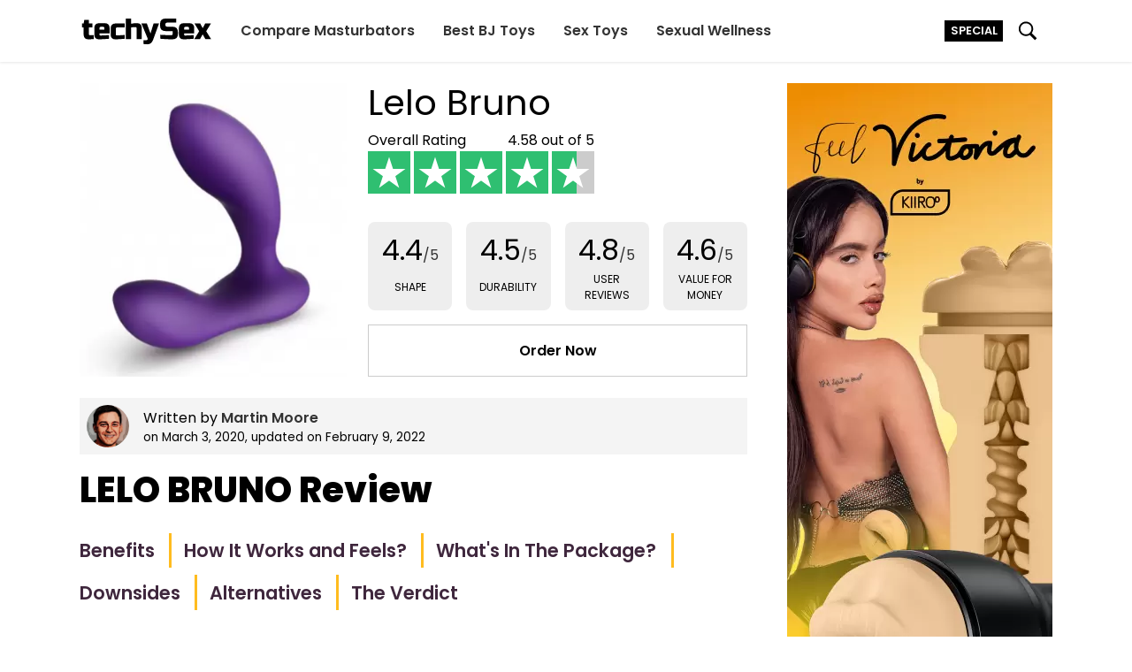

--- FILE ---
content_type: text/html; charset=UTF-8
request_url: https://techysex.com/prostate-massagers/lelo-bruno/
body_size: 24736
content:
<!DOCTYPE html>
<html lang="en-US">

<head>
    <meta charset="UTF-8" />
    <meta name="viewport" content="width=device-width, initial-scale=1, maximum-scale=1, user-scalable=0">
    <link rel="profile" href="https://gmpg.org/xfn/11">
    <link rel="dns-prefetch" href="https://go.techysex.com"><link rel="preconnect" href="https://www.googletagmanager.com"><link rel="preconnect" href="https://i.techysex.com"><meta name='robots' content='index, follow, max-image-preview:large, max-snippet:-1, max-video-preview:-1' />

	<!-- This site is optimized with the Yoast SEO plugin v19.6 - https://yoast.com/wordpress/plugins/seo/ -->
	<title>LELO BRUNO Review - Male Prostate Massager Suitable For Ladies?</title>
	<meta name="description" content="Discover LELO BRUNO male prostate massager that&#039;s capable to stimulate your female partner as well. Reach the P-Spot and the G-Spot." />
	<link rel="canonical" href="https://techysex.com/prostate-massagers/lelo-bruno/" />
	<meta property="og:locale" content="en_US" />
	<meta property="og:type" content="article" />
	<meta property="og:title" content="LELO BRUNO Review - Male Prostate Massager Suitable For Ladies?" />
	<meta property="og:description" content="Discover LELO BRUNO male prostate massager that&#039;s capable to stimulate your female partner as well. Reach the P-Spot and the G-Spot." />
	<meta property="og:url" content="https://techysex.com/prostate-massagers/lelo-bruno/" />
	<meta property="og:site_name" content="TechySex" />
	<meta property="article:publisher" content="https://www.facebook.com/techysex/" />
	<meta property="article:published_time" content="2020-03-03T12:43:19+00:00" />
	<meta property="article:modified_time" content="2022-02-09T13:51:45+00:00" />
	<meta property="og:image" content="https://techysex.com/wp-content/uploads/2022/02/lelo-bruno.png" />
	<meta property="og:image:width" content="2592" />
	<meta property="og:image:height" content="1944" />
	<meta property="og:image:type" content="image/png" />
	<meta name="author" content="Martin Moore" />
	<meta name="twitter:card" content="summary_large_image" />
	<meta name="twitter:creator" content="@techysex" />
	<meta name="twitter:site" content="@techysex" />
	<meta name="twitter:label1" content="Written by" />
	<meta name="twitter:data1" content="Martin Moore" />
	<meta name="twitter:label2" content="Est. reading time" />
	<meta name="twitter:data2" content="9 minutes" />
	<script type="application/ld+json" class="yoast-schema-graph">{"@context":"https://schema.org","@graph":[{"@type":"Article","@id":"https://techysex.com/prostate-massagers/lelo-bruno/#article","isPartOf":{"@id":"https://techysex.com/prostate-massagers/lelo-bruno/"},"author":{"name":"Martin Moore","@id":"https://techysex.com/#/schema/person/3b36c9d14e2f50a03787284adde7a19f"},"headline":"LELO BRUNO Review","datePublished":"2020-03-03T12:43:19+00:00","dateModified":"2022-02-09T13:51:45+00:00","mainEntityOfPage":{"@id":"https://techysex.com/prostate-massagers/lelo-bruno/"},"wordCount":1943,"commentCount":0,"publisher":{"@id":"https://techysex.com/#organization"},"image":{"@id":"https://techysex.com/prostate-massagers/lelo-bruno/#primaryimage"},"thumbnailUrl":"https://techysex.com/wp-content/uploads/2022/02/lelo-bruno.png","keywords":["anal toy","lelo","prostate massage","vibrating prostate toy"],"articleSection":["Anal Toys","Prostate Massagers"],"inLanguage":"en-US","potentialAction":[{"@type":"CommentAction","name":"Comment","target":["https://techysex.com/prostate-massagers/lelo-bruno/#respond"]}]},{"@type":"WebPage","@id":"https://techysex.com/prostate-massagers/lelo-bruno/","url":"https://techysex.com/prostate-massagers/lelo-bruno/","name":"LELO BRUNO Review - Male Prostate Massager Suitable For Ladies?","isPartOf":{"@id":"https://techysex.com/#website"},"primaryImageOfPage":{"@id":"https://techysex.com/prostate-massagers/lelo-bruno/#primaryimage"},"image":{"@id":"https://techysex.com/prostate-massagers/lelo-bruno/#primaryimage"},"thumbnailUrl":"https://techysex.com/wp-content/uploads/2022/02/lelo-bruno.png","datePublished":"2020-03-03T12:43:19+00:00","dateModified":"2022-02-09T13:51:45+00:00","description":"Discover LELO BRUNO male prostate massager that's capable to stimulate your female partner as well. Reach the P-Spot and the G-Spot.","breadcrumb":{"@id":"https://techysex.com/prostate-massagers/lelo-bruno/#breadcrumb"},"inLanguage":"en-US","potentialAction":[{"@type":"ReadAction","target":["https://techysex.com/prostate-massagers/lelo-bruno/"]}]},{"@type":"ImageObject","inLanguage":"en-US","@id":"https://techysex.com/prostate-massagers/lelo-bruno/#primaryimage","url":"https://techysex.com/wp-content/uploads/2022/02/lelo-bruno.png","contentUrl":"https://techysex.com/wp-content/uploads/2022/02/lelo-bruno.png","width":2592,"height":1944,"caption":"lelo bruno"},{"@type":"BreadcrumbList","@id":"https://techysex.com/prostate-massagers/lelo-bruno/#breadcrumb","itemListElement":[{"@type":"ListItem","position":1,"name":"Home","item":"https://techysex.com/"},{"@type":"ListItem","position":2,"name":"LELO BRUNO Review"}]},{"@type":"WebSite","@id":"https://techysex.com/#website","url":"https://techysex.com/","name":"TechySex","description":"Best Sex Toys and Sexual Wellness Tips For a Better Sex Life","publisher":{"@id":"https://techysex.com/#organization"},"potentialAction":[{"@type":"SearchAction","target":{"@type":"EntryPoint","urlTemplate":"https://techysex.com/?s={search_term_string}"},"query-input":"required name=search_term_string"}],"inLanguage":"en-US"},{"@context":"https://schema.org","@type":"Organization","name":"TechySex","url":"https://techysex.com","logo":"https://i.techysex.com/0x0/t_2-p_t/brand/techysex-logo-square.png","image":"https://i.techysex.com/0x0/t_2-p_t/brand/techysex-logo-square.png","foundingDate":"2020","founders":[{"@type":"Person","@id":"https://techysex.com/#/schema/person/3b36c9d14e2f50a03787284adde7a19f","name":"Martin Moore","email":"martin@techysex.com"}],"email":"info@techysex.com","sameAs":["https://www.facebook.com/techysex/","https://twitter.com/techysex","https://techysex.tumblr.com/","https://www.reddit.com/r/TechySex/"],"@id":"https://techysex.com/#organization"},{"@type":"Person","@id":"https://techysex.com/#/schema/person/3b36c9d14e2f50a03787284adde7a19f","name":"Martin Moore","image":{"@type":"ImageObject","inLanguage":"en-US","@id":"https://techysex.com/#/schema/person/image/","url":"https://secure.gravatar.com/avatar/05487962bce8fe729c6d7286c8cf8d3c?s=96&d=mm&r=g","contentUrl":"https://secure.gravatar.com/avatar/05487962bce8fe729c6d7286c8cf8d3c?s=96&d=mm&r=g","caption":"Martin Moore"},"description":"Hey, I'm Martin Moore and I brought Male Sex Toys website to life. Being a sex toy enthusiast and having some computer knowledge gave me the power to help people around the world make better purchasing decisions. So, no more sloppy toys that break after a couple of uses and are actually harmful to your body. Discover body-safe toys that will bring you joy and pleasure for years to come.","url":"https://techysex.com/author/martin/","email":"martin@techysex.com"}]}</script>
	<!-- / Yoast SEO plugin. -->


<link rel='dns-prefetch' href='//s.w.org' />
<link rel="alternate" type="application/rss+xml" title="TechySex &raquo; Feed" href="https://techysex.com/feed/" />
<link rel="alternate" type="application/rss+xml" title="TechySex &raquo; Comments Feed" href="https://techysex.com/comments/feed/" />
<link rel="alternate" type="application/rss+xml" title="TechySex &raquo; LELO BRUNO Review Comments Feed" href="https://techysex.com/prostate-massagers/lelo-bruno/feed/" />
<link rel='shortlink' href='https://techysex.com/?p=526' />
<link rel="pingback" href="https://techysex.com/xmlrpc.php" />
<link rel="icon" type="image/png" href="https://techysex.com/wp-content/themes/mstco/identity/favicon-96x96.png" sizes="96x96" />
<link rel="icon" type="image/svg+xml" href="https://techysex.com/wp-content/themes/mstco/identity/favicon.svg" />
<link rel="shortcut icon" href="https://techysex.com/wp-content/themes/mstco/identity/favicon.ico" />
<link rel="apple-touch-icon" sizes="180x180" href="https://techysex.com/wp-content/themes/mstco/identity/apple-touch-icon.png" />
<meta name="apple-mobile-web-app-title" content="TechySex" />
<link rel="manifest" href="https://techysex.com/wp-content/themes/mstco/identity/site.webmanifest" /><script async src="https://www.googletagmanager.com/gtag/js?id=UA-156115928-1"></script>
<script>
  window.dataLayer = window.dataLayer || [];
  function gtag(){dataLayer.push(arguments);}
  gtag('js', new Date());
  gtag('config', 'UA-156115928-1');
</script><style>@font-face{font-family:"rp";font-style:italic;font-weight:400;font-display:swap;src:url(/wp-content/themes/mstco/fonts/p-e-400-i.woff2)format("woff2");unicode-range:U+0100-02BA,U+02BD-02C5,U+02C7-02CC,U+02CE-02D7,U+02DD-02FF,U+0304,U+0308,U+0329,U+1D00-1DBF,U+1E00-1E9F,U+1EF2-1EFF,U+2020,U+20A0-20AB,U+20AD-20C0,U+2113,U+2C60-2C7F,U+A720-A7FF}@font-face{font-family:"rp";font-style:italic;font-weight:400;font-display:swap;src:url(/wp-content/themes/mstco/fonts/p-400-i.woff2)format("woff2");unicode-range:U+0000-00FF,U+0131,U+0152-0153,U+02BB-02BC,U+02C6,U+02DA,U+02DC,U+0304,U+0308,U+0329,U+2000-206F,U+20AC,U+2122,U+2191,U+2193,U+2212,U+2215,U+FEFF,U+FFFD}@font-face{font-family:"rp";font-style:italic;font-weight:600;font-display:swap;src:url(/wp-content/themes/mstco/fonts/p-e-600-i.woff2)format("woff2");unicode-range:U+0100-02BA,U+02BD-02C5,U+02C7-02CC,U+02CE-02D7,U+02DD-02FF,U+0304,U+0308,U+0329,U+1D00-1DBF,U+1E00-1E9F,U+1EF2-1EFF,U+2020,U+20A0-20AB,U+20AD-20C0,U+2113,U+2C60-2C7F,U+A720-A7FF}@font-face{font-family:"rp";font-style:italic;font-weight:600;font-display:swap;src:url(/wp-content/themes/mstco/fonts/p-600-i.woff2)format("woff2");unicode-range:U+0000-00FF,U+0131,U+0152-0153,U+02BB-02BC,U+02C6,U+02DA,U+02DC,U+0304,U+0308,U+0329,U+2000-206F,U+20AC,U+2122,U+2191,U+2193,U+2212,U+2215,U+FEFF,U+FFFD}@font-face{font-family:"rp";font-style:normal;font-weight:400;font-display:swap;src:url(/wp-content/themes/mstco/fonts/p-e-400.woff2)format("woff2");unicode-range:U+0100-02BA,U+02BD-02C5,U+02C7-02CC,U+02CE-02D7,U+02DD-02FF,U+0304,U+0308,U+0329,U+1D00-1DBF,U+1E00-1E9F,U+1EF2-1EFF,U+2020,U+20A0-20AB,U+20AD-20C0,U+2113,U+2C60-2C7F,U+A720-A7FF}@font-face{font-family:"rp";font-style:normal;font-weight:400;font-display:swap;src:url(/wp-content/themes/mstco/fonts/p-400.woff2)format("woff2");unicode-range:U+0000-00FF,U+0131,U+0152-0153,U+02BB-02BC,U+02C6,U+02DA,U+02DC,U+0304,U+0308,U+0329,U+2000-206F,U+20AC,U+2122,U+2191,U+2193,U+2212,U+2215,U+FEFF,U+FFFD}@font-face{font-family:"rp";font-style:normal;font-weight:600;font-display:swap;src:url(/wp-content/themes/mstco/fonts/p-e-600.woff2)format("woff2");unicode-range:U+0100-02BA,U+02BD-02C5,U+02C7-02CC,U+02CE-02D7,U+02DD-02FF,U+0304,U+0308,U+0329,U+1D00-1DBF,U+1E00-1E9F,U+1EF2-1EFF,U+2020,U+20A0-20AB,U+20AD-20C0,U+2113,U+2C60-2C7F,U+A720-A7FF}@font-face{font-family:"rp";font-style:normal;font-weight:600;font-display:swap;src:url(/wp-content/themes/mstco/fonts/p-600.woff2)format("woff2");unicode-range:U+0000-00FF,U+0131,U+0152-0153,U+02BB-02BC,U+02C6,U+02DA,U+02DC,U+0304,U+0308,U+0329,U+2000-206F,U+20AC,U+2122,U+2191,U+2193,U+2212,U+2215,U+FEFF,U+FFFD}@font-face{font-family:"rp";font-style:normal;font-weight:800;font-display:swap;src:url(/wp-content/themes/mstco/fonts/p-e-800.woff2)format("woff2");unicode-range:U+0100-02BA,U+02BD-02C5,U+02C7-02CC,U+02CE-02D7,U+02DD-02FF,U+0304,U+0308,U+0329,U+1D00-1DBF,U+1E00-1E9F,U+1EF2-1EFF,U+2020,U+20A0-20AB,U+20AD-20C0,U+2113,U+2C60-2C7F,U+A720-A7FF}@font-face{font-family:"rp";font-style:normal;font-weight:800;font-display:swap;src:url(/wp-content/themes/mstco/fonts/p-800.woff2)format("woff2");unicode-range:U+0000-00FF,U+0131,U+0152-0153,U+02BB-02BC,U+02C6,U+02DA,U+02DC,U+0304,U+0308,U+0329,U+2000-206F,U+20AC,U+2122,U+2191,U+2193,U+2212,U+2215,U+FEFF,U+FFFD}@font-face{font-family:"rp-f";size-adjust:112.5%;ascent-override:110%;src:local("Arial")}@keyframes b{50%{opacity:0}}@keyframes bf1{0%{opacity:0}25%{opacity:1}41.5%{opacity:0}}@keyframes bf2{0%{opacity:0}41.5%{opacity:1}58%{opacity:0}}@keyframes bf3{0%{opacity:0}58%{opacity:1}75%{opacity:0}}@keyframes bf4{0%{opacity:0}75%{opacity:1}100%{opacity:0}}@keyframes bf4s{75%{margin-right:0}100%{margin-right:-200%}}@keyframes i{0%{opacity:0}100%{opacity:1}}*{padding:0;margin:0;box-sizing:border-box}li{list-style:none}html,body,.c-45{height:100%}body{font-family:"rp","rp-f","Helvetica Neue",Helvetica,Arial,sans-serif;padding-top:55px;overflow-x:hidden}main,.c-wr{width:100%}a{color:#3f273d;text-decoration:none;font-weight:600;transition:200ms ease color}a:hover,.c-h4:hover{color:#e22840}h2,h3,h4,h5,h6{margin-bottom:25px;font-weight:600}p,.c-0{margin-bottom:25px;line-height:33px;font-size:18px}picture,.c-9.menu-open #t-c,.c-9.menu-open .c-4,.search-open #t-sc,.c-fs.cookie-show,.c-x.c-f1{display:block}picture>img{display:block;width:100%;height:100%}#t-sc,.c-1,.c-9 .c-4,.c-9 #t-c,.c-9.menu-open #t-h,.c-h form,.search-open #t-s,.c-74,.c-3w .c-c.c-3x,.c-fn,.c-f7.c-1,.c-x.c-f2{display:none}input[type=submit],button,.c-76{background:#3871e0;border:none;padding:1rem 1.5rem;color:#fff;font-family:"rp","rp-f","Helvetica Neue",Helvetica,Arial,sans-serif}input[type=submit]:hover,button:hover,.c-76:hover{background:#4e81e3;cursor:pointer}canvas{width:100%;display:block;margin:0 auto}.c-0 strong,.c-w0,.c-f5 strong,.c-f4 strong{font-weight:600}.c-0 a{text-decoration:underline #3f273d solid}.c-0 .toc-list a,.c-0 .c2a a,.c-c .c-2c{text-decoration:none}.c-0 .wp-block-image img{height:auto}.c-0 ul,.c-0 ol{margin:0 0 0 2rem}.c-0 ul.has-background,.c-0 ol.has-background{margin:0 0 25px}.c-0 ul.has-background li:last-child,.c-0 ol.has-background li:last-child,.c-1j:last-of-type,.c-gl:last-child,.c-2f .form-submit,.c-1j.c-3v:last-of-type{margin:0}.c-0 li{list-style:square;display:list-item;margin:0 0 25px}.c-0 .toc-list{margin:25px 0;font-size:1.3rem;display:block}.c-0 .toc-list li{list-style:none;padding:0 1rem 0 0;margin:0 .5rem .5rem 0;display:block;border-bottom:.1rem solid #ffbc1f}.c-0 .toc-list li:last-child{border-bottom:none}.c-0 .toc-list li a{display:inline-block;padding:.2rem 0}.c-0 p.c2a{border-radius:.25rem;overflow:hidden}.c-0 p.c2a.has-background{padding:0}.c-0 p.c2a a{background-color:#3f273d;display:block;font-weight:600;padding:1rem;text-align:center;color:#fff;transition:background-color ease 400ms}.c-0 p.c2a a:hover{color:#fff;text-decoration:none;background-color:#4f314c}.c-0 hr{border-top:.2rem solid #eee;border-bottom:none;margin:25px 0}.c-7e,.c-2k,.c-7c{max-width:1100px;width:calc(100vw - 2rem)}.c-9{position:fixed;z-index:12;top:0;left:0;right:0;height:55px;background:#fff;box-shadow:0 1px 3px rgba(0,0,0,.1)}.c-2{margin:0 0 0 .5rem;right:0;top:0;font-size:.7rem;font-weight:600;padding:.2rem .4rem;background:#3871e0;color:#fff;cursor:pointer;transition:background .2s linear;position:relative;text-transform:uppercase}.c-2.c-i{background:#000;margin:0 1rem 0 0;max-width:100%;overflow:hidden}.c-2.c-i:hover{background:#000;background-image:none;color:#fff}.c-2:hover{background:#2261dc}.c-79{margin:0 auto;height:55px;display:flex;flex-wrap:wrap;align-items:center;max-width:1100px;width:100%}.c-78{display:block;flex:1;height:55px}.c-hg{margin-top:14px;height:30px;width:128px;color:#000}.c-h,.c-77{height:55px;padding:0 1rem;cursor:pointer;position:relative}.c-he,.c-hc{margin-top:calc(27.5px - .625rem);width:1.25rem;height:1.25rem}.search-open .c-h form{position:absolute;display:flex;top:0;right:calc(100% - 1rem);height:55px;background:#fff;box-shadow:-10px 0px 5px 0px #fff;padding:0 1rem}.c-h input{height:35px;margin-top:10px;padding:5px 8px}.c-h input[type=search]{border:1px solid #333}.c-h input[type=submit]{margin-left:10px}.c-4{flex:1;order:9;background:#333;margin:0-1.5rem;box-shadow:0 1px 3px rgba(0,0,0,.4)}.c-4 ul,.c-2h,.c-47{display:flex;flex-direction:column}.c-4 a{display:block;color:#fff;white-space:nowrap;padding:1rem;border-top:1px solid #222;text-align:center}.c-4 a:hover,.c-4 a:active{color:#a6a6a6}.c-ha,.c-2g:hover{color:#000}.c-ha:hover,.c-gy a{color:#333}.c-h9{flex-basis:100%}.c-h8{line-height:3rem;font-size:2rem;margin:0 0 1rem}.c-2k{margin:0 auto;display:flex;flex-direction:column;margin-top:1rem;min-height:60vh}.c-7e{margin:0 auto;padding:2rem 0;display:flex;flex-wrap:wrap}.c-x7{margin:1rem 0 0;font-size:1.2rem;color:#fff}.c-h7{margin:1rem 1rem 1rem 0;font-size:.9rem}.c-x5{height:40px;width:180px;color:rgba(255,255,255,.4)}.c-h6{color:#fff;background:#20141f;margin:1.5rem 0 0}.c-h5{flex:1;min-width:100%;color:#ccc}.c-x3{margin-top:1rem;font-size:.7rem;color:#ccc}.c-75,.c-2h{min-width:100%;margin:1rem 0 0}.c-x2{color:#fff;font-weight:400;display:inline-block;padding:.25rem}.c-x1,.c-h1,.c-wk,.c-wi,.c-w9{flex:1}.c-x0{margin:1rem 0}.c-h4{width:2rem;height:2rem;margin:0 .5rem 0 0;color:#5f3b5c;transition:200ms ease color}.c-wz{margin:0 0 0-0.25rem}.c-wy{margin:0 0 0 .25rem}.c-wx{margin:0 0 0 .6rem}.c-h3{margin-top:1.5rem;display:flex;flex-direction:column}.c-h2{border-bottom:.5rem solid #000;margin:0 0 1rem 0}.c-h2:last-child{border-bottom:none;margin:0}.c-ww{position:-webkit-sticky;position:sticky;margin-bottom:1rem;top:calc(70px + 1rem)}.c-wv,.c-wu,.c-74,.c-wt{flex-grow:2}.c-ws{color:#00cca0;font-size:1.5rem;margin-bottom:1rem}.c-h0{margin:0 0 1.5rem;text-align:center}.c-gz{display:inline-block;max-width:100%;height:auto}.c-gz>img{display:inline;max-width:100%;height:auto}.c-gy{background:#f4f4f4;padding:.5rem;display:flex;align-items:center;margin-bottom:1rem}.c-wq{width:3rem;height:3rem;min-width:3rem;border-radius:50%;margin:0 1rem 0 0;overflow:hidden}.c-wp{width:100%;height:100%;object-fit:cover}.c-wo{font-size:.85rem}.c-73,.c-47{margin:-0.5rem}.c-46{display:block;width:auto;transition:.4s ease opacity;margin:.5rem}.c-46:hover,.c-g3:hover{opacity:.85}.c-wn{background:#efefef;color:#000;position:relative;display:block;width:90%;margin:-1.5rem auto 0 auto;padding:.25rem .5rem}.c-2g{display:flex;color:#666;padding:.5rem 0 1rem;margin:.5rem;border-bottom:1px solid #e6e6e6}.c-2g:last-child{border-bottom:none;padding-bottom:0}.c-wm{display:flex;min-width:33%;width:33%;justify-content:center;flex-direction:column;margin:0 1rem 0 0}.c-wl{display:flex;flex-direction:column;justify-content:center}.c-gx{display:flex;margin-bottom:1.5rem;flex-direction:column}.c-gw{height:200px;margin:0 0 1rem 0}.c-45>img,.c-fp img,.c-x.c-tj>img{object-fit:contain}.c-gv{display:flex;align-content:space-between;flex-wrap:wrap;margin:-0.5rem}.c-gu{flex:1 0 0;flex-basis:calc(50% - 1rem);font-size:.75rem;background:#eee;padding:.5rem;border-radius:.5rem;margin:.5rem;display:flex;flex-direction:column;text-align:center}.c-wj{text-transform:uppercase;flex:1;display:flex;align-items:center}.c-wg{font-size:2rem}.c-wf{font-size:1rem;color:#333}.c-gt{border-top:.75rem solid #eee;margin:0-1rem 1rem;padding:0 1rem}.c-gs{margin:1rem 0;font-size:1rem}.c-wc{font-size:1.5rem;font-weight:400;margin:0 0 1rem}.c-wb{text-decoration:underline wavy #00cca0}.c-gr{display:flex;flex-wrap:wrap;margin:-0.5rem -0.75rem}.c-gr>a{font-weight:400;margin:.5rem .75rem}.c-gq{font-weight:normal;font-size:2rem;margin:0;line-height:2.25rem;text-align:center}.c-gp{width:16em;margin:.5rem auto 1.5rem}.c-wa,.c-vz,.c-fq.p-s,.c-3w .c-c,.c-u9,.c-ts{display:flex}.c-go{display:flex;align-items:flex-end}.c-1j{position:relative;display:flex;background:#ccc;width:3em;height:3em;justify-content:center;align-items:center;margin:0 .25rem 0 0}.c-w8{position:absolute;bottom:0;right:0;top:0;left:0;z-index:1}.c-w7{background:#2fbf71}.c-w4{position:absolute;width:83%;height:83%;fill:#fff;z-index:2}.c-gn{color:#000;padding:1rem 1.5rem;display:block;text-align:center;border:1px solid #ccc}.c-gn:hover{color:#e22840;border:1px solid #e22840;opacity:.9}.c-w3{text-align:center;padding:1rem 0 0}.c-72{display:flex;flex-direction:column;align-items:center}.c-w2{text-align:center;font-size:1.5rem}.c-44{min-width:80%;margin:0 0 1rem 0}.c-w1{font-size:1.2rem}.c-43{flex:1;border-radius:0;text-align:center;padding:.5rem;border:1px solid #ccc;font-weight:400}.c-43,.c-43.c-76{background:transparent;color:#000}.c-43:hover{background:transparent}.c-vy{display:flex;align-items:center;margin:0 0 .5rem}.c-vx{font-size:.75rem;text-align:center}.c-vw{flex:1;height:.75rem;background:#ccc;margin:0 .75rem 0 0}.c-vv{background:#2fbf71;height:100%}.c-gm{border-right:none}.c-gm:hover{color:#e22840;border-color:#e22840}.c-vu:hover{color:#2fbf71;border-color:#2fbf71}.c-vt{text-align:center;font-size:1.5rem;margin-bottom:1rem}.c-vs{flex:1;flex-direction:column;display:flex;width:100%}.c-gl{margin:0 0 1rem 0}.c-vr{margin-bottom:1rem}.c-vq{margin-top:1rem}.c-vp{background:#ffbc1f;padding:.2rem .4rem}.c-42{background:#eee;margin:1.5rem 0 0}.c-42 .comment-reply-title{background:#000;font-weight:400;color:#fff;padding:.75rem 1rem;margin:0}.c-42 .comment-reply-title a,.c-fr:hover{color:#fff}.c-42 #cancel-comment-reply-link{color:orange;float:right}.c-2f{padding:2rem}.c-2f .required{color:#ce0000}.c-2f textarea,.c-2f input[type=text]{display:block;resize:vertical;width:100%;padding:1rem}.c-g3{transition:.2s ease opacity}.c-fs{display:none;background:#fff;position:fixed;bottom:0;width:100%;font-size:.85rem;padding:1rem 0;box-shadow:0 1px 3px rgba(0,0,0,.1);z-index:11}.c-7c{margin:0 auto;display:flex;align-items:center}.c-uh{flex:1;margin:0 2rem 0 0}.c-ug{text-decoration:underline;cursor:pointer}.c-fr{background:#3f273d;color:#fff;padding:.5rem;cursor:pointer}.c-fq{display:none;position:fixed;z-index:15;background:rgba(0,0,0,.85);top:0;bottom:0;left:0;right:0;align-items:center;justify-content:center;flex-direction:column;cursor:pointer}.c-fp{width:100%;height:100%}.c-uf{display:block;max-width:80%;max-height:80vh}.c-ue{padding:1rem 1.5rem;border:1px solid #ccc;color:#fff;margin:2rem 0 0}.c-uc{position:relative}.c-c{position:sticky;top:54px;background:#fff;padding:.5rem 1rem;align-items:center;line-height:normal;border:1px solid rgba(0,0,0,.1);border-left:none;border-right:none;box-shadow:0 0 1rem -0.25rem rgba(0,0,0,.1);margin:0-1rem 25px;flex-wrap:wrap;z-index:8;display:none}.c-c.c-3x{top:auto;bottom:0;display:flex}.c-ub{font-size:1.25rem;margin-bottom:.25rem}.c-6t{width:40px;height:56px;margin:0 1rem 0 0}.c-6t img,.c-x>img{object-fit:cover}.c-go.c-ua{margin:0 .5rem 0 0}.c-1j.c-3v{width:1.25rem;height:1.25rem;margin:0 .1rem 0 0}.c-fo{text-align:right;font-size:.8rem;white-space:nowrap;color:#aaa}.c-2c{display:flex;align-items:center;justify-content:center;background:#3871e0;transition:background .2s linear;color:#fff;padding:.4rem 1rem .4rem 1rem;margin:.5rem -1rem calc(-0.5rem - 1px);width:calc(100% + 2rem);white-space:nowrap}.c-2c:hover{background:#1f58c6;color:#fff}.c-fm{display:flex;align-items:center;font-size:1rem}.c-u8{width:1.25rem;height:1.25rem;margin:0 0 0 1rem;fill:#fff}.c-tw{font-size:.7rem;margin-bottom:.5rem}.c-tv{background:rgba(0,0,0,.7);position:fixed;top:0;left:0;right:0;bottom:0;z-index:30;overflow-y:scroll}.c-tu{overflow:hidden}.c-f8{margin:2rem 0 3rem}.c-tt{margin:0 0 .5rem}.c-tr{flex:1;display:flex;position:relative}.c-f7{position:absolute;top:0;left:0;right:0;bottom:0;border-top-left-radius:5px;border-bottom-left-radius:5px;padding:0 .5rem;display:flex;align-items:center;font-size:.8rem;background:#fff;color:#eb3939;font-weight:600;line-height:.9rem}.c-6p{border:1px solid #eee;flex:1;padding:.5rem;letter-spacing:.5px;font-family:"rp","rp-f","Helvetica Neue",Helvetica,Arial,sans-serif;border-top-left-radius:5px;border-bottom-left-radius:5px}.c-6p:disabled{background:#fff;color:#ccc}.c-6p:focus{outline-color:#7e4e7a;outline-offset:-2px}.c-f6{white-space:nowrap;padding:.5rem 1rem;text-transform:uppercase;font-size:.8rem;display:flex;align-items:center;letter-spacing:1px;background:#4f314c;color:#fff;cursor:pointer;border-top-right-radius:5px;border-bottom-right-radius:5px}.c-f6.c-tq{opacity:.6;cursor:default}.c-tp{border-left:5px solid #5f3b5c;padding:0 0 0 .75rem}.c-to{font-weight:600;margin:0 0 .5rem}.c-f5{font-size:.9rem;margin:0 0 .75rem}.c-6o{background:#fff;max-width:700px;display:flex;border-radius:.5rem;overflow:hidden;margin:1rem;flex-direction:column;position:relative}.c-tn{position:absolute;top:.5rem;right:.5rem;background:rgba(0,0,0,.1);height:1.75rem;width:1.75rem;border-radius:50%;display:flex;align-items:center;justify-content:center;cursor:pointer;z-index:3}.c-tm{fill:#666}.c-tl{flex:0 0 60%;padding:1.5rem}.c-tk{font-size:1.75rem;line-height:2.2rem}.c-f4{line-height:1.75rem}.c-f3{background:#364950;height:130px;position:relative}.c-x{position:absolute;top:0;left:0;right:0;bottom:0;z-index:2}.c-ti{height:25px;width:auto;margin:.5rem 0 1rem}.c-tf{padding:1rem;width:100%;font-size:1.2rem;border:1px solid #eee;margin:0 0 1rem}.c-ew{background:#3871e0;padding:.75rem 1.5rem;color:#fff;font-size:.9rem;text-transform:uppercase;letter-spacing:1px;cursor:pointer}.c-ew.c-te{opacity:.7;cursor:default}.c-tc{display:flex;margin:0 0 2rem;align-items:center}.c-ta{color:#e22840;font-weight:600;font-size:.9rem;line-height:1.1rem;margin:0 0 0 1rem}.c-t2{font-size:.9rem;margin:.5rem 0}@media(min-width:425px){.c-gu{flex-basis:0}.c-gv{flex-wrap:nowrap}.c-2.c-i{margin:0 1rem 0 0}}@media(min-width:550px){.c-0 .toc-list li{display:inline-block;border-right:.2rem solid #ffbc1f;border-bottom:none}.c-0 .toc-list li:last-child{border-right:none}.c-47,.c-73{display:flex;flex-direction:row;flex-wrap:wrap;justify-content:space-between}.c-46,.c-2g{width:calc(50% - 1rem);border-bottom:none;padding:0}.c-gt{padding:0 1.5rem;margin:0 0 1rem}.c-gs{font-size:1.25rem}.c-75,.c-2h{min-width:calc(50% - .5rem)}.c-2h{margin:1rem 0 0 1rem}.c-h8{font-size:2.5rem;margin:0 0 1rem}.c-c{flex-wrap:nowrap;border-left:1px solid rgba(0,0,0,.1);border-right:1px solid rgba(0,0,0,.1)}.c-2c{padding:.5rem 1rem .5rem 1.5rem;border-radius:.5rem;width:auto;margin:0 0 0 1rem}.c-fm{flex-direction:column}.c-fn{display:block;flex:1}.c-fo{font-size:1.1rem}.c-1j.c-3v{width:1.75rem;height:1.75rem;margin:0 .2rem 0 0}.c-1j.c-3v:last-of-type{margin:0}.c-6t{width:50px;height:70px}.c-hn{display:none}}@media(min-width:768px){body{padding-top:70px}.c-7e,.c-79,.c-2k,.c-7c{width:calc(100vw - 3rem)}.c-2k{margin-top:1.5rem}.c-h,.c-9,.c-79,.c-h,.c-77,.c-78{height:70px}.c-h input{height:40px;margin-top:15px}.c-he,.c-hc{margin-top:calc(35px - .75rem);width:1.5rem;height:1.5rem}.c-2{font-size:.8rem}.c-hg{margin-top:18px;height:35px;width:150px}.c-4 ul{justify-content:space-evenly;flex-direction:row}.c-4 ul a{padding:0 1rem;border-top:none;line-height:70px}.c-gx,.c-72{flex-direction:row}.c-gw{min-width:40%;width:40%;height:auto;margin:0 1.5rem 0 0}.c-gp{margin:.5rem 0 2rem}.c-2.c-i{margin:0}.c-gq{text-align:left;font-size:2.5rem;line-height:2.75rem}.c-45{width:100%}.c-45>img{object-fit:cover}.c-44{margin:0 1.5rem 0 0}.c-44{min-width:40%}.c-h7{margin:1rem 7rem 1rem 0}.c-c{top:69px;padding:.5rem 1rem;margin:0-0.5rem 25px}.c-2c{flex:0;margin:0 0 0 1rem;border-radius:.5rem}.c-3w .c-c,.c-c{display:flex}.c-3w .c-c.c-3x,.c-c.c-3x,.c-x.c-f1{display:none}.c-f8{margin:.5rem 7rem 2rem 0}.c-6o{flex-direction:row;margin:5rem auto}.c-f3{flex:0 0 40%;height:auto;align-self:stretch}.c-x.c-f2{display:block}}@media(min-width:990px){.c-78{flex:0}.c-h6{margin:1.5rem -50vw 0;position:relative;left:50%;right:50%;width:100vw}.c-77,.c-h9,.c-9.menu-open #t-c,.c-9.menu-open #t-h,.c-h0{display:none}.c-4{background:none;order:0;margin:0;box-shadow:none}.c-4 ul{justify-content:start;margin-left:1rem}.c-4 a{color:#333}.c-4 a:hover{color:#e22840}.c-9 .c-4,.c-73,.c-74{display:block}.c-2k{flex-direction:row}.c-h1{margin-right:45px;max-width:calc(100% - 345px)}.c-h3{margin-top:0;width:300px}.c-47,.c-72{flex-direction:column}.c-46{width:auto}.c-2g{width:100%;border-bottom:1px solid #e6e6e6;padding:.5rem 0 1rem}.c-44{min-width:100%;margin:0 0 1rem 0}.c-75,.c-2h{min-width:calc(25% - .5rem);margin:0 0 0 1rem}.c-h5{min-width:auto}.c-6o{max-width:800px}}:where(.wp-block-columns.has-background),h1.has-background,h2.has-background,h3.has-background,h4.has-background,h5.has-background,h6.has-background,ol.has-background,ul.has-background,p.has-background{padding:1.25em 2.375em}ol,ul{box-sizing:border-box}:where(p.has-text-color:not(.has-link-color)) a{color:inherit}:root{--wp--preset--font-size--normal:16px;--wp--preset--font-size--huge:42px}#end-resizable-editor-section{display:none}html :where(.has-border-color),html :where([style*=border-width]){border-style:solid}html :where(img[class*=wp-image-]){height:auto;max-width:100%}body{--wp--preset--color--black:#000000;--wp--preset--color--cyan-bluish-gray:#abb8c3;--wp--preset--color--white:#ffffff;--wp--preset--color--pale-pink:#f78da7;--wp--preset--color--vivid-red:#cf2e2e;--wp--preset--color--luminous-vivid-orange:#ff6900;--wp--preset--color--luminous-vivid-amber:#fcb900;--wp--preset--color--light-green-cyan:#7bdcb5;--wp--preset--color--vivid-green-cyan:#00d084;--wp--preset--color--pale-cyan-blue:#8ed1fc;--wp--preset--color--vivid-cyan-blue:#0693e3;--wp--preset--color--vivid-purple:#9b51e0;--wp--preset--font-size--small:13px;--wp--preset--font-size--medium:20px;--wp--preset--font-size--large:36px;--wp--preset--font-size--x-large:42px}.wp-block-image{margin:0 0 1em}.wp-block-image img{height:auto;max-width:100%;vertical-align:bottom}.wp-block-image:not(.is-style-rounded)>a,.wp-block-image:not(.is-style-rounded) img{border-radius:inherit}.wp-block-image.alignright,.wp-block-image .alignright{display:table}.wp-block-image.alignright>figcaption,.wp-block-image .alignright>figcaption{display:table-caption;caption-side:bottom}.wp-block-image .alignright{float:right;margin:.5em 0 .5em 1em}.wp-block-image figcaption{margin-top:.5em;margin-bottom:1em}.wp-block-image figure{margin:0}:root .has-very-light-gray-background-color{background-color:#eee}.has-text-align-center{text-align:center}.screen-reader-text{border:0;clip:rect(1px,1px,1px,1px);-webkit-clip-path:inset(50%);clip-path:inset(50%);height:1px;margin:-1px;overflow:hidden;padding:0;position:absolute;width:1px;word-wrap:normal!important}.screen-reader-text:focus{background-color:#ddd;clip:auto!important;-webkit-clip-path:none;clip-path:none;color:#444;display:block;font-size:1em;height:auto;left:5px;line-height:normal;padding:15px 23px 14px;text-decoration:none;top:5px;width:auto;z-index:100000}</style></head>

<body  class="post-template-default single single-post postid-526 single-format-standard wp-embed-responsive  rl-en rcn-v-254b4e15">
    <a href="#content" class="skip-link screen-reader-text">Skip to the content</a>        <header class="c-9" id="header" role="banner">
            <div class="c-79">
                <div class="c-77" id="t-h"><svg class="c-hc"><use href="#i-a9b341bc"/></svg></div>
                <div class="c-77" id="t-c"><svg class="c-hc"><use href="#i-130181c4"/></svg></div>
                <a class="c-78" href="https://techysex.com/" rel="home">
                                                                        <svg class="c-hg"><use href="#i-d24541af"/></svg>                                                            </a>
                <nav class="c-4" role="navigation" itemscope itemtype="https://schema.org/SiteNavigationElement">
                    <div class="menu-en-header-container"><ul id="menu-en-header" class="menu"><li id="menu-item-8668" class="menu-item menu-item-type-custom menu-item-object-custom menu-item-8668"><a href="https://techysex.com/select/">Compare Masturbators</a></li>
<li id="menu-item-9697" class="menu-item menu-item-type-post_type menu-item-object-post menu-item-9697"><a href="https://techysex.com/lists/best-blowjob-machine/">Best BJ Toys</a></li>
<li id="menu-item-8742" class="menu-item menu-item-type-taxonomy menu-item-object-category current-post-ancestor menu-item-8742"><a href="https://techysex.com/category/sex-toys/">Sex Toys</a></li>
<li id="menu-item-8743" class="menu-item menu-item-type-taxonomy menu-item-object-category menu-item-8743"><a href="https://techysex.com/category/sexual-health/">Sexual Wellness</a></li>
</ul></div>                </nav>
                                                            <a href="https://techysex.com/guides/discount-sex-toy/" class="c-2 c-i">
                                                                                Special                                                                                </a>
                                    <div id="t-s" class="c-h">
            <svg class="c-he"><use href="#i-b4f0dba7"/></svg>        </div>
        <div id="t-sc" class="c-h">
            <form role="search" method="get" class="search-form" action="https://techysex.com/">
				<label>
					<span class="screen-reader-text">Search for:</span>
					<input type="search" class="search-field" placeholder="Search &hellip;" value="" name="s" />
				</label>
				<input type="submit" class="search-submit" value="Search" />
			</form>            <svg class="c-he"><use href="#i-130181c4"/></svg>        </div>
        <div class="c-h9"></div>
    </div>
        </header>
        <div class="c-2k" id="c-boundary"><main class="c-h1" id="content" role="main">
    <article id="post-526" class="post-526 post type-post status-publish format-standard has-post-thumbnail hentry category-anal-toys category-prostate-massagers tag-anal-toy tag-lelo tag-prostate-massage tag-vibrating-prostate-toy">
<header>
                <div class="c-gx">
                        <div class="c-gw">
                                    <picture  class="c-45">
            <source type="image/webp" srcset="https://i.techysex.com/0x0/t_3/2022/02/lelo-bruno-product-267x200.png 267w, https://i.techysex.com/0x0/t_3/2022/02/lelo-bruno-product-447x335.png 447w, https://i.techysex.com/0x0/t_3/2022/02/lelo-bruno-product-540x405.png 540w" sizes="(min-width: 768px) 448px, (min-width: 299px) 267px, calc(100vw - 2rem)">
            <source type="image/png" srcset="https://i.techysex.com/0x0/t_2/2022/02/lelo-bruno-product-267x200.png 267w, https://i.techysex.com/0x0/t_2/2022/02/lelo-bruno-product-447x335.png 447w, https://i.techysex.com/0x0/t_2/2022/02/lelo-bruno-product-540x405.png 540w" sizes="(min-width: 768px) 448px, (min-width: 299px) 267px, calc(100vw - 2rem)">
        <img src="https://i.techysex.com/0x0/t_3/2022/02/lelo-bruno-product-447x335.png"  alt="Lelo Bruno" width="447" height="335">
</picture>
                            </div>
            <div class="c-wk">
                <h2 class="c-gq">Lelo Bruno</h2>
                <div class="c-gp">
                                        <div class="c-wa">
                        <div class="c-w9">Overall Rating</div>
                        <div>4.58 out of 5</div>
                    </div>
                    <div class="c-go ">
                    <div class="c-1j ">
                            <div class="c-w8 c-w7" ></div>
                        <svg class="c-w4"><use href="#i-c9db5a14"/></svg>        </div>
                    <div class="c-1j ">
                            <div class="c-w8 c-w7" ></div>
                        <svg class="c-w4"><use href="#i-c9db5a14"/></svg>        </div>
                    <div class="c-1j ">
                            <div class="c-w8 c-w7" ></div>
                        <svg class="c-w4"><use href="#i-c9db5a14"/></svg>        </div>
                    <div class="c-1j ">
                            <div class="c-w8 c-w7" ></div>
                        <svg class="c-w4"><use href="#i-c9db5a14"/></svg>        </div>
                    <div class="c-1j ">
                            <div class="c-w8 c-w7" style="right:42%;"></div>
                        <svg class="c-w4"><use href="#i-c9db5a14"/></svg>        </div>
    </div>                </div>
                <div class="c-gv">
                                                                        <div class="c-gu">
                                <div class="c-wg">
                                                                            4.4<span class="c-wf">/5</span>
                                                                    </div>
                                <div class="c-wj"><div class="c-wi">Shape</div></div>
                            </div>
                                                                        <div class="c-gu">
                                <div class="c-wg">
                                                                            4.5<span class="c-wf">/5</span>
                                                                    </div>
                                <div class="c-wj"><div class="c-wi">Durability</div></div>
                            </div>
                                                                        <div class="c-gu">
                                <div class="c-wg">
                                                                            4.8<span class="c-wf">/5</span>
                                                                    </div>
                                <div class="c-wj"><div class="c-wi">User Reviews</div></div>
                            </div>
                                                                        <div class="c-gu">
                                <div class="c-wg">
                                                                            4.6<span class="c-wf">/5</span>
                                                                    </div>
                                <div class="c-wj"><div class="c-wi">Value for Money</div></div>
                            </div>
                                    </div>
                                    <div class="c-w3">
                        <a class="c-gn" href="https://go.techysex.com/lelo-bruno" rel="nofollow noopener" target="_blank" data-ga-ev="0xe86f27f1">Order Now</a>
                    </div>
                            </div>
        </div>
                <div class="c-gy">
                    <div class="c-wq">
                <picture  class="c-wp">
            <source type="image/webp" srcset="https://i.techysex.com/0x0/t_3-p_t/authors/martin__w80.png 80w, https://i.techysex.com/0x0/t_3-p_t/authors/martin__w200.png 200w">
            <source type="image/png" srcset="https://i.techysex.com/0x0/t_2-p_t/authors/martin__w80.png 80w, https://i.techysex.com/0x0/t_2-p_t/authors/martin__w200.png 200w">
        <img src="https://i.techysex.com/0x0/t_2-p_t/authors/martin__w200.png"  loading="lazy" alt="Martin Moore" title="Martin Moore" width="250" height="250">
</picture>
            </div>
                <div>
            Written by <span class="author vcard" itemscope itemtype="https://schema.org/Person"><span><a href="https://techysex.com/author/martin/" title="Posts by Martin Moore" rel="author">Martin Moore</a></span></span>
            <div class="c-wo">on                <time class="entry-date" datetime="2020-03-03T12:43" title="2020-03-03T12:43">March 3, 2020</time>, updated on                <time class="entry-date" datetime="2022-02-09T13:51" title="2022-02-09T13:51">February 9, 2022</time>
                            </div>
        </div>
    </div>
        <h1 class="c-h8">LELO BRUNO Review</h1>
    </header>

    <div class="c-0">
                <ul class="toc-list" id="e-loc"><li><a href="#benefits" >Benefits</a></li> <li><a href="#how-it-works-and-feels" >How It Works and Feels?</a></li> <li><a href="#what-s-in-the-package" >What&#039;s In The Package?</a></li> <li><a href="#downsides" >Downsides</a></li> <li><a href="#alternatives" >Alternatives</a></li> <li><a href="#the-verdict" >The Verdict</a></li> </ul>
<p>It doesn&#8217;t matter whether you&#8217;re male or female, LELO BRUNO has a lot to offer. Even though it&#8217;s originally a <a href="https://techysex.com/lists/best-male-masturbators/">male masturbator</a>, some reviews online suggested that it could be pleasurable for the ladies as well. Turns out the LELO BRUNO reviews weren&#8217;t wrong and both sexes can benefit from this prostate stimulator.</p>



<p>Since most of my readers are men, in this LELO BRUNO I&#8217;ll be talking mostly about how men can benefit from this <a href="https://techysex.com/lists/best-prostate-massager/">prostate massager</a>. However, I&#8217;ll add some info on how you can pleasure your lady friend with it as well.</p>



                <div class="c-h0">
                            <a href="https://go.techysex.com/victoria-june" rel="nofollow sponsored" target="_self">
                    <picture  class="c-gz">
            <source type="image/webp" srcset="https://i.techysex.com/0x0/t_3-p_t/stk-pr/feel-victoria.jpg">
            <source type="image/jpeg" srcset="https://i.techysex.com/0x0/t_2-p_t/stk-pr/feel-victoria.jpg">
        <img src="https://i.techysex.com/0x0/t_2-p_t/stk-pr/feel-victoria.jpg"  loading="lazy" alt="Kiiroo TS" width="300" height="250">
</picture>
                </a>
                    </div>
    <p>BRUNO is yet another top-quality product designed by LELO, who fairly earned their name as one of the top sex toys manufacturer in the market.</p>



<div class="c-uc" id="pr-c">
    <div class="c-c " id="pr-t"  data-cbar-class="c-3w">
                    <picture  class="c-6t">
            <source type="image/webp" srcset="https://i.techysex.com/0x0/t_3/2022/02/lelo-bruno-product-267x200.png 267w" sizes="(min-width: 550px) 50px, 40px">
            <source type="image/png" srcset="https://i.techysex.com/0x0/t_2/2022/02/lelo-bruno-product-267x200.png 267w" sizes="(min-width: 550px) 50px, 40px">
        <img src="https://i.techysex.com/0x0/t_3/2022/02/lelo-bruno-product-267x200.png"  loading="lazy" width="267" height="200">
</picture>
                <div>
            <div class="c-ub">Lelo Bruno</div>
            <div class="c-u9">
                <div class="c-go c-ua">
                    <div class="c-1j c-3v">
                            <div class="c-w8 c-w7" ></div>
                        <svg class="c-w4"><use href="#i-c9db5a14"/></svg>        </div>
                    <div class="c-1j c-3v">
                            <div class="c-w8 c-w7" ></div>
                        <svg class="c-w4"><use href="#i-c9db5a14"/></svg>        </div>
                    <div class="c-1j c-3v">
                            <div class="c-w8 c-w7" ></div>
                        <svg class="c-w4"><use href="#i-c9db5a14"/></svg>        </div>
                    <div class="c-1j c-3v">
                            <div class="c-w8 c-w7" ></div>
                        <svg class="c-w4"><use href="#i-c9db5a14"/></svg>        </div>
                    <div class="c-1j c-3v">
                            <div class="c-w8 c-w7" style="right:42%;"></div>
                        <svg class="c-w4"><use href="#i-c9db5a14"/></svg>        </div>
    </div>                <div class="c-hn c-fo"></div>
            </div>
        </div>
        <div class="c-fn c-fo"></div>
        <a href="https://go.techysex.com/lelo-bruno" class="c-2c" rel="nofollow noopener" target="_blank" data-ga-ev="2xa7e6485b">
            <span class="c-fm">
                                    Order Now
                            </span>
            <svg class="c-u8"><use href="#i-d837ee3e"/></svg>        </a>
    </div>
<p>So, let&#8217;s see in-detail what LELO BRUNO can offer you. </p>



<p class="has-text-align-center c2a"><a href="https://go.techysex.com/lelo-bruno"data-ga-ev="1x427aebee" target="_blank" rel="noreferrer noopener sponsored nofollow">Check Price</a></p>



<h2 id="benefits">LELO BRUNO Benefits</h2>



<p>It doesn&#8217;t matter what product we&#8217;re talking about, the benefits is always the most exciting part to read about. So, without any further ado, let&#8217;s see what LELO BRUNO can offer you.</p>



<h3 id="section-6-intense-vibration-patterns">6 Intense Vibration Patterns</h3>



<p>LELO BRUNO is not your simple prostate massager that offers only one type and boring vibrations. LELO BRUNO can offer 6 different vibration patterns that I am sure you will enjoy. Below I&#8217;ll give you a short description of each, so you would know that you&#8217;re getting yourself into:</p>



<ul><li>1st pattern features a constant and powerful vibration with no interruptions&#8217;</li><li>2nd pattern will give you and interruption-free low vibration</li><li>3rd pattern will allow you to experience some movement back and forth in a regular rhythm</li><li>4th pattern is pulse-like, so vibrations will be followed by short pauses</li><li>5th pattern is similar to fourth only the vibrations are longer-length</li><li>6th pattern is random, so you&#8217;ll get a surprise variation of vibrations each time. </li></ul>



<p>As you can see LELO BRUNO has a lot to offer, so it&#8217;s completely up to you to discover your favorite rhythm. Mine turned out to be the 6th pattern, as I enjoy surprises.</p>



<h3 id="section-2-way-stimulation">2-Way Stimulation</h3>



<p>If you&#8217;re the type of guy that enjoys double stimulation on your p-spot, BRUNO could be the prostate massager that you&#8217;re looking for. </p>



<p>Having&nbsp;3.4in insertable length makes BRUNO optimal for reaching the prostate without any discomfort of it being too big if you&#8217;re a beginner.</p>



<p>The outer handle of LELO BRUNO is comfortably shaped and you&#8217;ll have no problems reaching your prostate from both sides at the same time. </p>



<p>There are many double prostate massager manufacturers that fail in creating a sex toy that matches the male anatomy. Be sure LELO is not the case.</p>



<h3 id="beginner-friendly">Beginner-Friendly</h3>



<p>Since the insertable length is 3.4 inches and the widest part of it is 1.1 inches, this prostate massager is completely suitable for beginners.</p>



<p>However, if it&#8217;s your first prostate massager and you&#8217;ve never had anything bigger than a finger up your butt, be sure to warm yourself up with a finger before you actually put in the massager. </p>



<p>This way your rectum muscles will be more relaxed and you&#8217;ll eliminate the unnecessary traction. Of course, be sure to use <a href="https://techysex.com/guides/personal-lubricants/">lube</a> &#8211; it&#8217;s a must!</p>



<h3 id="ergonomic-design">Ergonomic Design</h3>



<div class="wp-block-image"><figure class="alignright size-bayleaf-small"><img width="320" height="240" src="https://i.techysex.com/0x0/t_2/2020/03/LELO-BRUNO-Ergonomic-Design-320x240.jpg" alt="LELO BRUNO Ergonomic Design" class="wp-image-528" srcset="https://i.techysex.com/0x0/t_2/2020/03/LELO-BRUNO-Ergonomic-Design-320x240.jpg 320w, https://i.techysex.com/0x0/t_2/2020/03/LELO-BRUNO-Ergonomic-Design-425x319.jpg 425w, https://i.techysex.com/0x0/t_2/2020/03/LELO-BRUNO-Ergonomic-Design-755x566.jpg 755w, https://i.techysex.com/0x0/t_2/2020/03/LELO-BRUNO-Ergonomic-Design-990x743.jpg 990w, https://i.techysex.com/0x0/t_2/2020/03/LELO-BRUNO-Ergonomic-Design-300x225.jpg 300w, https://i.techysex.com/0x0/t_2/2020/03/LELO-BRUNO-Ergonomic-Design-495x371.jpg 495w, https://i.techysex.com/0x0/t_2/2020/03/LELO-BRUNO-Ergonomic-Design-99x74.jpg 99w, https://i.techysex.com/0x0/t_2/2020/03/LELO-BRUNO-Ergonomic-Design-152x114.jpg 152w, https://i.techysex.com/0x0/t_2/2020/03/LELO-BRUNO-Ergonomic-Design-100x75.jpg 100w, https://i.techysex.com/0x0/t_2/2020/03/LELO-BRUNO-Ergonomic-Design-274x206.jpg 274w, https://i.techysex.com/0x0/t_2/2020/03/LELO-BRUNO-Ergonomic-Design-470x353.jpg 470w, https://i.techysex.com/0x0/t_2/2020/03/LELO-BRUNO-Ergonomic-Design-515x386.jpg 515w" sizes="(max-width: 320px) 100vw, 320px" /></figure></div>



<p>LELO always has the human anatomy in mind when creating their sex toys. BRUNO &#8211; is no different. Getting a double prostate massager fit right is quite a challenge and LELO came out on top.</p>



<p>It&#8217;s not only super ergonomic, it&#8217;s also made from medical-grade silicone that&#8217;s skin safe and feels super silky smooth against your skin. You&#8217;ll immediately understand what I&#8217;m talking about once you have your LELO BRUNO in your own hand.</p>



<h3 id="section-100-waterproof">100% Waterproof</h3>



<p>I&#8217;m the type of guy who enjoys taking pleasure in the shower. So, if you&#8217;re like me &#8211; great news, BRUNO is completely waterproof.</p>



<p>However, keep in mind that even if you use it in water, you still need to use lube. As I mentioned before, anal sex toys only work well when they&#8217;re generously lubed up, otherwise, you&#8217;re getting yourself into one painful experience. </p>



<h3 id="section-1-year-warranty-10-year-guarantee">1-Year Warranty + 10 Year Guarantee</h3>



<p>With LELO you get only the best treatment. Once you get your LELO BRUNO, be sure to register it on their official website. This way, you&#8217;ll be entitled to a 1-year warranty, which means that your device will be replaced with a new one in case something unexpected happens. </p>



<p>Also for another 9 years, you&#8217;ll be guaranteed a 50% discount on a <a href="https://techysex.com/lists/new-sex-toys/">new sex toy</a>, in case your device breaks.</p>



<h3 id="fully-rechargeable">Fully Rechargeable</h3>



<p>LELO BRUNO is fully rechargeable via USB. So, there is no need to buy any batteries. </p>



<p>However, the charging time is usually around 2 hours. Technically the battery lasts for 2 hours as well. However, it depends on how you use it. The stronger the vibrations &#8211; the faster it will die.</p>



<p>For me personally, it lasts more than 2 hours, yet I recharge it after every couple of uses, just to be sure that LELO BRUNO doesn&#8217;t die on me when I&#8217;m about to cum.</p>



<h3 id="discreet-shipping">Discreet Shipping</h3>



<p>Privacy is highly valued by LELO. You can be sure that each and every item that you purchase directly from them will come in unmarked boxes. No one will be able to tell what you actually ordered and from where. So, get it delivered to any place you like without worrying that someone will find out about your sex life.</p>



<p class="has-text-align-center c2a"><a href="https://go.techysex.com/lelo-bruno"data-ga-ev="1x427aebee" target="_blank" rel="noreferrer noopener sponsored nofollow">Check Price</a></p>



<h2 id="how-it-works-and-feels">How LELO BRUNO Works and Feels?</h2>



<p>LELO BRUNO is a very simple-to-use device, so if you&#8217;ve already used anything similar, you can skip directly to the part about how it <a href="#feels">feels</a>.</p>



<p>However, if it&#8217;s your first prostate massager, here&#8217;s a short 3-step tutorial to get you started with BRUNO:</p>



<h3 id="step-1-unboxing-and-charging">1st Step: Unboxing BRUNO and Charging</h3>



<p>Naturally, the first thing you need to do when LELO BRUNO arrives is unpack it. Then you need to wash LELO BRUNO and fully charge it. The charging will take around 2 hours. Once you have BRUNO clean and charged proceed with step 2.</p>



<p>Despite your sex toy being brand new &#8211; be sure to wash it. I always recommend that to everyone and most manufacturers do it as well. So, don’t skip this step. Actually, wash your sex toys before and after EACH use.</p>



<h3 id="step-2-lube-and-controls-of-lelo-loki">2nd Step: Lube Up and Control LELO BRUNO</h3>



<p>First, generously lube up LELO BRUNO. When I say generously – I mean it. Before you put it in your butt, you can familiarize yourself with its controls. Since it has only one button control, it’s pretty easy, to use it. Simply click the button to switch the pre-programmed vibration patterns.</p>



<p>Once you’re familiar with the controls, you can start using BRUNO. However, if you&#8217;re not very experienced with <a href="https://techysex.com/lists/best-prostate-massager/">prostate massagers</a>, get yourself excited and relaxed. </p>



<p>Dong this will help your butt muscles relax and you will feel a lot less traction when putting BRUNO in. Also, you can play with your finger first before you start playing with the sex toys.</p>



<p>Once you’re ready, slowly put your lubed-up LELO BRUNO in. Once it’s in position, turn it on to explore the different vibrations. In no time, you’ll feel your orgasm arriving!</p>



<h3 id="step-3-cleaning-and-maintenance">3rd Step: Cleaning and Maintenance</h3>



<p>LELO BRUNO is fully waterproof – so it’s easy to take care of it. Warm water and hypoallergenic soap is completely enough. However, be sure to do a good job washing it properly, after all &#8211; it’s been in your anus. </p>



<p>Besides keeping your toy clean, the only thing you need to take care of is keeping it charged. To store it properly is easy as well, LELO BRUNO comes with a dark silky pouch.</p>



<h3 id="feels">How LELO BRUNO Feels?</h3>



<p>Since it&#8217;s made from medical-grade silicone, LELO BRUNO feels silky smooth in your hands and up your butt. </p>



<p>Putting it inside won&#8217;t be a problem for experienced users, however, even though BRUNO is not super big, I would still recommend you to start with your fingers to help your anal muscles relax. Despite that, LELO BRUNO is perfectly beginner-friendly.</p>



<p>Even though BRUNO has only one control button, it could still benefit from a remote control, similar to <a aria-label="LELO HUGO (opens in a new tab)" rel="noreferrer noopener" href="https://techysex.com/prostate-massagers/lelo-hugo/" target="_blank">LELO HUGO</a>. Somehow, the double stimulators are better to control from a distance.</p>



<p>In terms of vibrations, the 6 different patterns are completely enough for a double prostate massager. Since I like surprises, the random mode is my favorite, however, the other 5 work nice as well. Personally, I would enjoy it more if I could also control the intensity. Yet, if you&#8217;re a beginner &#8211; 6 levels are enough.</p>



<p>As always, LELO did an outstanding job in terms of BRUNO shape. It perfectly reaches every part it should, without causing any discomfort or any need to put yourself in a specific position.</p>



<p class="has-text-align-center c2a"><a href="https://go.techysex.com/lelo-bruno"data-ga-ev="1x427aebee" target="_blank" rel="noreferrer noopener sponsored nofollow">Check Price</a></p>



<h2 id="what-s-in-the-package">What&#8217;s in The LELO BRUNO Package?</h2>



<p>Knowing what&#8217;s included in the package is useful. This way you know whether you need to buy any additional items, or whether you need to simply sit back, relax and wait for your parcel to arrive. </p>



<figure class="wp-block-image size-bayleaf-medium"><img loading="lazy" width="720" height="720" src="https://i.techysex.com/0x0/t_2/2020/03/LELO-BRUNO-Package-Contents-720x720.jpg" alt="LELO BRUNO Package Contents" class="wp-image-529" srcset="https://i.techysex.com/0x0/t_2/2020/03/LELO-BRUNO-Package-Contents-720x720.jpg 720w, https://i.techysex.com/0x0/t_2/2020/03/LELO-BRUNO-Package-Contents-300x300.jpg 300w, https://i.techysex.com/0x0/t_2/2020/03/LELO-BRUNO-Package-Contents-150x150.jpg 150w, https://i.techysex.com/0x0/t_2/2020/03/LELO-BRUNO-Package-Contents-768x768.jpg 768w, https://i.techysex.com/0x0/t_2/2020/03/LELO-BRUNO-Package-Contents-240x240.jpg 240w, https://i.techysex.com/0x0/t_2/2020/03/LELO-BRUNO-Package-Contents-335x335.jpg 335w, https://i.techysex.com/0x0/t_2/2020/03/LELO-BRUNO-Package-Contents-405x405.jpg 405w, https://i.techysex.com/0x0/t_2/2020/03/LELO-BRUNO-Package-Contents-200x200.jpg 200w, https://i.techysex.com/0x0/t_2/2020/03/LELO-BRUNO-Package-Contents.jpg 1000w" sizes="(max-width: 720px) 100vw, 720px" /></figure>



<p>So, here&#8217;s what you&#8217;ll get with your LELO BRUNO order:</p>



<ul><li> LELO BRUNO prostate massager</li><li>&nbsp;?USB-charging cord</li><li>&nbsp;Satin storage pouch</li><li>&nbsp;Warranty registration card</li><li>&nbsp;Detailed instruction manual </li></ul>



<p>As you can see from the list above, the only thing that&#8217;s missing is lube. Water-based lube works perfectly with LELO BRUNO and any other sex toy. </p>



<p>If you&#8217;re not very familiar with <a href="https://techysex.com/guides/personal-lubricants/">lubes</a>, let me tell you a little secret. Water-based lube works with any kind of sex toy material. So, in case you prefer other types, just get the water-based one. </p>



<p>However, if you&#8217;re considering getting a different type of lube, make sure it&#8217;s compatible with this sex toy.</p>



<p class="has-text-align-center c2a"><a href="https://go.techysex.com/lelo-bruno"data-ga-ev="1x427aebee" target="_blank" rel="noreferrer noopener sponsored nofollow">Check Price</a></p>



<h2 id="downsides">LELO BRUNO Downsides</h2>



<p>Even though LELO BRUNO comes with a lot of benefits, there are several downsides to it that could encourage you to look into its alternatives. </p>



<h3 id="could-be-too-small-for-pros">Could Be Too Small For Pros</h3>



<p>Since BRUNO is mid-sized, it&#8217;s perfect for most men. However, if you&#8217;re a prostate massager enthusiast and enjoy the really big ones, it could be too small for you.</p>



<h3 id="no-remote-control-option">No Remote Control Option</h3>



<p>I personally enjoy the prostate massagers that offer double penetration at once to be remote controlled. Even though most men won&#8217;t find any issue in using it, for me it was a downside. </p>



<h2 id="alternatives">Alternatives to LELO BRUNO</h2>



<p>Today the sex toy market is full of many excellent prostate massagers. So, if you feel like LELO BRUNO is not exactly what you&#8217;re looking for, take a look at these alternatives I gathered for you.</p>



<p>If you&#8217;re looking for something bigger &#8211; take a look at LOKI and <a href="https://techysex.com/prostate-massagers/lelo-loki-wave/">LOKI WAVE</a>. <a href="https://techysex.com/prostate-massagers/lelo-loki/">LOKI</a> is an excellent choice for those who want a bigger prostate stimulator and wants the p-spot to be only stimulated from the inside.</p>



<p>However, if you want a bigger prostate massager with double stimulation &#8211; take a look at <a aria-label="LOKI WAVE (opens in a new tab)" rel="noreferrer noopener" href="https://techysex.com/prostate-massagers/lelo-loki-wave/" target="_blank">LOKI WAVE</a>.</p>



<p>However, if you feel like BRUNO has the right size and the only thing that&#8217;s missing is the remote control option &#8211; <a href="https://techysex.com/prostate-massagers/lelo-hugo/">LELO HUGO</a> is the prostate massager for you. Actually, it&#8217;s one of my favorites as well.</p>



<h2 id="the-verdict">The Verdict</h2>



<p>Now that you&#8217;ve read all about the LELO BRUNO &#8211; time for the verdict. </p>



<p>As always, LELO made a top-notch sex toy that will suit most men&#8217;s needs. BRUNO is mid-sized, so it is completely beginner-friendly and six different vibration modes should cover your needs. </p>



<p>However, if you&#8217;re the type of guy that&#8217;s looking for a bigger sex toy or one that has a remote, check out the <a href="#alternatives">alternatives</a> that I&#8217;ve listed above.</p>



<p>So, if you feel like LELO BRUNO is the prostate massager that you&#8217;re looking for, be sure to get it directly from the manufacturer and benefit from all the warranties that come along with it.</p>



    <div class="c-c c-3x" id="pr-t"  data-cbar-class="c-3w">
                    <picture  class="c-6t">
            <source type="image/webp" srcset="https://i.techysex.com/0x0/t_3/2022/02/lelo-bruno-product-267x200.png 267w" sizes="(min-width: 550px) 50px, 40px">
            <source type="image/png" srcset="https://i.techysex.com/0x0/t_2/2022/02/lelo-bruno-product-267x200.png 267w" sizes="(min-width: 550px) 50px, 40px">
        <img src="https://i.techysex.com/0x0/t_3/2022/02/lelo-bruno-product-267x200.png"  loading="lazy" width="267" height="200">
</picture>
                <div>
            <div class="c-ub">Lelo Bruno</div>
            <div class="c-u9">
                <div class="c-go c-ua">
                    <div class="c-1j c-3v">
                            <div class="c-w8 c-w7" ></div>
                        <svg class="c-w4"><use href="#i-c9db5a14"/></svg>        </div>
                    <div class="c-1j c-3v">
                            <div class="c-w8 c-w7" ></div>
                        <svg class="c-w4"><use href="#i-c9db5a14"/></svg>        </div>
                    <div class="c-1j c-3v">
                            <div class="c-w8 c-w7" ></div>
                        <svg class="c-w4"><use href="#i-c9db5a14"/></svg>        </div>
                    <div class="c-1j c-3v">
                            <div class="c-w8 c-w7" ></div>
                        <svg class="c-w4"><use href="#i-c9db5a14"/></svg>        </div>
                    <div class="c-1j c-3v">
                            <div class="c-w8 c-w7" style="right:42%;"></div>
                        <svg class="c-w4"><use href="#i-c9db5a14"/></svg>        </div>
    </div>                <div class="c-hn c-fo"></div>
            </div>
        </div>
        <div class="c-fn c-fo"></div>
        <a href="https://go.techysex.com/lelo-bruno" class="c-2c" rel="nofollow noopener" target="_blank" data-ga-ev="2xa7e6485b">
            <span class="c-fm">
                                    Order Now
                            </span>
            <svg class="c-u8"><use href="#i-d837ee3e"/></svg>        </a>
    </div>
</div>
<p class="has-text-align-center c2a"><a href="https://go.techysex.com/lelo-bruno"data-ga-ev="1x427aebee" target="_blank" rel="noreferrer noopener sponsored nofollow">Check Price</a></p>



<p class="has-very-light-gray-background-color has-background">P.S.: Don&#8217;t forget to register your BRUNO online, once it arrives.</p>
        <div></div>
    </div>
<footer class="c-gt">
    <div class="c-gs">
        <h5 class="c-wc"><span class="c-wb">Tags</span></h5>
        <div class="c-gr">
            <a href="https://techysex.com/category/sex-toys/anal-toys/" rel="category tag">anal toys</a> <a href="https://techysex.com/category/sex-toys/anal-toys/prostate-massagers/" rel="category tag">prostate massagers</a> <a href="https://techysex.com/tag/anal-toy/" rel="tag">anal toy</a> <a href="https://techysex.com/tag/lelo/" rel="tag">lelo</a> <a href="https://techysex.com/tag/prostate-massage/" rel="tag">prostate massage</a> <a href="https://techysex.com/tag/vibrating-prostate-toy/" rel="tag">vibrating prostate toy</a>        </div>
    </div>
</footer>
</article><div class="c-gt" id="comments">
    <h5 class="c-wc c-vq"><span class="c-wb">Comments</span> <span class="c-vp">0</span></h5>
        	<div id="respond" class="c-42">
		<h3 id="reply-title" class="comment-reply-title">Leave a Reply <small><a rel="nofollow" id="cancel-comment-reply-link" href="/prostate-massagers/lelo-bruno/#respond" style="display:none;">Cancel reply</a></small></h3><form action="https://techysex.com/wp-comments-post.php" method="post" id="commentform" class="c-2f"><p class="comment-notes"><span id="email-notes">Your email address will not be published.</span> <span class="required-field-message" aria-hidden="true">Required fields are marked <span class="required" aria-hidden="true">*</span></span></p><p class="comment-form-comment"><label for="comment">Comment <span class="required" aria-hidden="true">*</span></label> <textarea id="comment" name="comment" cols="45" rows="8" maxlength="65525" required="required"></textarea></p><p class="comment-form-author"><label for="author">Name <span class="required" aria-hidden="true">*</span></label> <input id="author" name="author" type="text" value="" size="30" maxlength="245" required="required" /></p>
<p class="comment-form-email"><label for="email">Email <span class="required" aria-hidden="true">*</span></label> <input id="email" name="email" type="text" value="" size="30" maxlength="100" aria-describedby="email-notes" required="required" /></p>
<p class="comment-form-url"><label for="url">Website</label> <input id="url" name="url" type="text" value="" size="30" maxlength="200" /></p>
<p class="comment-form-cookies-consent"><input id="wp-comment-cookies-consent" name="wp-comment-cookies-consent" type="checkbox" value="yes" /> <label for="wp-comment-cookies-consent">Save my name, email, and website in this browser for the next time I comment.</label></p>
<p class="form-submit"><input name="submit" type="submit" id="submit" class="submit" value="Post Comment" /> <input type='hidden' name='comment_post_ID' value='526' id='comment_post_ID' />
<input type='hidden' name='comment_parent' id='comment_parent' value='0' />
</p><p style="display: none;"><input type="hidden" id="akismet_comment_nonce" name="akismet_comment_nonce" value="dec65d0415" /></p><p style="display: none !important;"><label>&#916;<textarea name="ak_hp_textarea" cols="45" rows="8" maxlength="100"></textarea></label><input type="hidden" id="ak_js_1" name="ak_js" value="40"/><script>document.getElementById( "ak_js_1" ).setAttribute( "value", ( new Date() ).getTime() );</script></p></form>	</div><!-- #respond -->
	</div>    <footer class="footer"></footer>
</main>
    <aside class="c-h3" role="complementary">
                                <section class="c-h2 c-74 ">
            <div class="c-ww">
                                    <a href="https://go.techysex.com/victoria-june" rel="nofollow sponsored" target="_self">
                        <picture  class="c-wr">
            <source type="image/webp" srcset="https://i.techysex.com/0x0/t_3-p_t/stk-pr/feelvictoria-desktop.png">
            <source type="image/png" srcset="https://i.techysex.com/0x0/t_2-p_t/stk-pr/feelvictoria-desktop.png">
        <img src="https://i.techysex.com/0x0/t_2-p_t/stk-pr/feelvictoria-desktop.png"  loading="lazy" alt="Kiiroo TS" width="300" height="841">
</picture>
                    </a>
                            </div>
        </section>
    <section class="c-h2 c-wu">
	<div class="c-ww">
		<h4 class="c-ws">Featured Stories</h4>
		<div class="c-47">
							<a href="https://techysex.com/prostate-massagers/aneros-helix-syn-trident/" class="c-46">
					<picture >
            <source type="image/webp" srcset="https://i.techysex.com/0x0/t_3/2022/02/aneros-helix-syn-trident-300x225.png 300w, https://i.techysex.com/0x0/t_3/2022/02/aneros-helix-syn-trident-495x371.png 495w" sizes="(min-width: 990px) 300px, (min-width: 768px) calc((100vw - 4rem) / 2), (min-width: 550px) calc((100vw - 3rem) / 2), calc(100vw - 2rem)">
            <source type="image/png" srcset="https://i.techysex.com/0x0/t_2/2022/02/aneros-helix-syn-trident-300x225.png 300w, https://i.techysex.com/0x0/t_2/2022/02/aneros-helix-syn-trident-495x371.png 495w" sizes="(min-width: 990px) 300px, (min-width: 768px) calc((100vw - 4rem) / 2), (min-width: 550px) calc((100vw - 3rem) / 2), calc(100vw - 2rem)">
        <img src="https://i.techysex.com/0x0/t_3/2022/02/aneros-helix-syn-trident-300x225.png"  loading="lazy" alt="Aneros Helix Syn Trident" width="300" height="225">
</picture>
					<span class="c-wn">Aneros Helix Syn Trident</span>
				</a>
							<a href="https://techysex.com/select/feelstars/feel-stroker/" class="c-46">
					<picture >
            <source type="image/webp" srcset="https://i.techysex.com/0x0/t_3/2023/10/kiiroo-feelstroker-300x225.png 300w, https://i.techysex.com/0x0/t_3/2023/10/kiiroo-feelstroker-495x371.png 495w" sizes="(min-width: 990px) 300px, (min-width: 768px) calc((100vw - 4rem) / 2), (min-width: 550px) calc((100vw - 3rem) / 2), calc(100vw - 2rem)">
            <source type="image/png" srcset="https://i.techysex.com/0x0/t_2/2023/10/kiiroo-feelstroker-300x225.png 300w, https://i.techysex.com/0x0/t_2/2023/10/kiiroo-feelstroker-495x371.png 495w" sizes="(min-width: 990px) 300px, (min-width: 768px) calc((100vw - 4rem) / 2), (min-width: 550px) calc((100vw - 3rem) / 2), calc(100vw - 2rem)">
        <img src="https://i.techysex.com/0x0/t_3/2023/10/kiiroo-feelstroker-300x225.png"  loading="lazy" alt="FeelStroker and FeelGlow Review" width="300" height="225">
</picture>
					<span class="c-wn">FeelStroker and FeelGlow Review</span>
				</a>
							<a href="https://techysex.com/select/automatic-masturbators/kiiroo-powerblow/" class="c-46">
					<picture >
            <source type="image/webp" srcset="https://i.techysex.com/0x0/t_3/2023/07/kiiroo-powerblow-300x225.png 300w, https://i.techysex.com/0x0/t_3/2023/07/kiiroo-powerblow-495x371.png 495w" sizes="(min-width: 990px) 300px, (min-width: 768px) calc((100vw - 4rem) / 2), (min-width: 550px) calc((100vw - 3rem) / 2), calc(100vw - 2rem)">
            <source type="image/png" srcset="https://i.techysex.com/0x0/t_2/2023/07/kiiroo-powerblow-300x225.png 300w, https://i.techysex.com/0x0/t_2/2023/07/kiiroo-powerblow-495x371.png 495w" sizes="(min-width: 990px) 300px, (min-width: 768px) calc((100vw - 4rem) / 2), (min-width: 550px) calc((100vw - 3rem) / 2), calc(100vw - 2rem)">
        <img src="https://i.techysex.com/0x0/t_3/2023/07/kiiroo-powerblow-300x225.png"  loading="lazy" alt="Kiiroo PowerBlow Review" width="300" height="225">
</picture>
					<span class="c-wn">Kiiroo PowerBlow Review</span>
				</a>
					</div>
	</div>
</section><section class="c-h2 c-wv">
    <div class="c-ww">
	                        <h4 class="c-w2">Top-Rated Prostate Massagers</h4>
        
	    <div class="c-72">
                                                                                                        <div class="c-44">
                            <div class="c-w1 c-vt">
                                <a class="c-ha" href="https://techysex.com/prostate-massagers/aneros-helix-syn-trident/">
                                    #1 <span class="c-w0">Helix Syn Trident</span>
                                </a>
                            </div>
                                                            <div class="c-vr">
                                    <a class="c-ha" href="https://techysex.com/prostate-massagers/aneros-helix-syn-trident/">
                                        <picture >
            <source type="image/webp" srcset="https://i.techysex.com/0x0/t_3/2022/01/aneros-helix-syn-trident-300x225.png 300w" sizes="300px">
            <source type="image/png" srcset="https://i.techysex.com/0x0/t_2/2022/01/aneros-helix-syn-trident-300x225.png 300w" sizes="300px">
        <img src="https://i.techysex.com/0x0/t_3/2022/01/aneros-helix-syn-trident-300x225.png"  loading="lazy" alt="Helix Syn Trident" width="300" height="225">
</picture>
                                    </a>
                                </div>
                                                        <div class="c-vy">
	<div class="c-vw">
		<div class="c-vv" style="width: 99%"></div>
	</div>
	<div class="c-vx">
					<div>Overall Score</div>
				<div>5.0<span class="base">/5</span></div>
	</div>
</div>                            <div class="c-vz">
                                <a href="https://techysex.com/prostate-massagers/aneros-helix-syn-trident/" class="c-76 c-43 c-gm">Read Review</a>
                                <a href="https://go.techysex.com/aneros-helix-syn-trident" target="_blank" rel="nofollow noopener" class="c-76 c-43 c-vu" data-ga-ev="3x3b430d98">Check Price</a>
                            </div>
                        </div>
                                                                <div class="c-vs">
                                                                                                    <div class="c-gl">
                            <div class="c-w1 ">
                                <a class="c-ha" href="https://techysex.com/prostate-massagers/lelo-hugo/">
                                    #2 <span class="c-w0">Lelo Hugo</span>
                                </a>
                            </div>
                                                        <div class="c-vy">
	<div class="c-vw">
		<div class="c-vv" style="width: 97%"></div>
	</div>
	<div class="c-vx">
					<div>Overall Score</div>
				<div>4.9<span class="base">/5</span></div>
	</div>
</div>                            <div class="c-vz">
                                <a href="https://techysex.com/prostate-massagers/lelo-hugo/" class="c-76 c-43 c-gm">Read Review</a>
                                <a href="https://go.techysex.com/lelo-hugo" target="_blank" rel="nofollow noopener" class="c-76 c-43 c-vu" data-ga-ev="3x3b430d98">Check Price</a>
                            </div>
                        </div>
                                                                                                                        <div class="c-gl">
                            <div class="c-w1 ">
                                <a class="c-ha" href="https://techysex.com/prostate-massagers/hot-octopuss-plex-with-flex/">
                                    #3 <span class="c-w0">PleX with flex</span>
                                </a>
                            </div>
                                                        <div class="c-vy">
	<div class="c-vw">
		<div class="c-vv" style="width: 96%"></div>
	</div>
	<div class="c-vx">
					<div>Overall Score</div>
				<div>4.8<span class="base">/5</span></div>
	</div>
</div>                            <div class="c-vz">
                                <a href="https://techysex.com/prostate-massagers/hot-octopuss-plex-with-flex/" class="c-76 c-43 c-gm">Read Review</a>
                                <a href="https://go.techysex.com/plex-w-flex" target="_blank" rel="nofollow noopener" class="c-76 c-43 c-vu" data-ga-ev="3x3b430d98">Check Price</a>
                            </div>
                        </div>
                                                                                                                        <div class="c-gl">
                            <div class="c-w1 ">
                                <a class="c-ha" href="https://techysex.com/prostate-massagers/lelo-loki-wave/">
                                    #4 <span class="c-w0">Lelo Loki Wave</span>
                                </a>
                            </div>
                                                        <div class="c-vy">
	<div class="c-vw">
		<div class="c-vv" style="width: 95%"></div>
	</div>
	<div class="c-vx">
					<div>Overall Score</div>
				<div>4.8<span class="base">/5</span></div>
	</div>
</div>                            <div class="c-vz">
                                <a href="https://techysex.com/prostate-massagers/lelo-loki-wave/" class="c-76 c-43 c-gm">Read Review</a>
                                <a href="https://go.techysex.com/loki-wave" target="_blank" rel="nofollow noopener" class="c-76 c-43 c-vu" data-ga-ev="3x3b430d98">Check Price</a>
                            </div>
                        </div>
                                                                                                                        <div class="c-gl">
                            <div class="c-w1 ">
                                <a class="c-ha" href="https://techysex.com/prostate-massagers/we-vibe-vector/">
                                    #5 <span class="c-w0">We-Vibe Vector</span>
                                </a>
                            </div>
                                                        <div class="c-vy">
	<div class="c-vw">
		<div class="c-vv" style="width: 94.6%"></div>
	</div>
	<div class="c-vx">
					<div>Overall Score</div>
				<div>4.7<span class="base">/5</span></div>
	</div>
</div>                            <div class="c-vz">
                                <a href="https://techysex.com/prostate-massagers/we-vibe-vector/" class="c-76 c-43 c-gm">Read Review</a>
                                <a href="https://go.techysex.com/we-vibe-vector" target="_blank" rel="nofollow noopener" class="c-76 c-43 c-vu" data-ga-ev="3x3b430d98">Check Price</a>
                            </div>
                        </div>
                                                        </div>                     </div>
    </div>
</section>
<section class="c-h2 c-wt">
	<div class="c-ww">
		<h4 class="c-ws">Related Content</h4>
		<div class="c-73">
							<a class="c-2g" href="https://techysex.com/prostate-massagers/lelo-loki/">
					<span class="c-wm">
						<span><picture >
            <source type="image/webp" srcset="https://i.techysex.com/0x0/t_3/2022/02/lelo-loki-99x74.png 99w, https://i.techysex.com/0x0/t_3/2022/02/lelo-loki-152x114.png 152w" sizes="(min-width: 990px) 99px, (min-width: 768px) calc(((100vw - 4rem) / 2) * 0.33), (min-width: 550px) calc(((100vw - 3rem) / 2) * 0.33), calc((100vw - 2rem) * 0.33)">
            <source type="image/png" srcset="https://i.techysex.com/0x0/t_2/2022/02/lelo-loki-99x74.png 99w, https://i.techysex.com/0x0/t_2/2022/02/lelo-loki-152x114.png 152w" sizes="(min-width: 990px) 99px, (min-width: 768px) calc(((100vw - 4rem) / 2) * 0.33), (min-width: 550px) calc(((100vw - 3rem) / 2) * 0.33), calc((100vw - 2rem) * 0.33)">
        <img src="https://i.techysex.com/0x0/t_3/2022/02/lelo-loki-99x74.png"  loading="lazy" alt="LELO LOKI Review" width="99" height="74">
</picture>
</span>
					</span>
					<span class="c-wl">LELO LOKI Review</span>
				</a>
							<a class="c-2g" href="https://techysex.com/lists/new-sex-toys/">
					<span class="c-wm">
						<span><picture >
            <source type="image/webp" srcset="https://i.techysex.com/0x0/t_3/2022/02/new-sex-toys-99x74.png 99w, https://i.techysex.com/0x0/t_3/2022/02/new-sex-toys-152x114.png 152w" sizes="(min-width: 990px) 99px, (min-width: 768px) calc(((100vw - 4rem) / 2) * 0.33), (min-width: 550px) calc(((100vw - 3rem) / 2) * 0.33), calc((100vw - 2rem) * 0.33)">
            <source type="image/png" srcset="https://i.techysex.com/0x0/t_2/2022/02/new-sex-toys-99x74.png 99w, https://i.techysex.com/0x0/t_2/2022/02/new-sex-toys-152x114.png 152w" sizes="(min-width: 990px) 99px, (min-width: 768px) calc(((100vw - 4rem) / 2) * 0.33), (min-width: 550px) calc(((100vw - 3rem) / 2) * 0.33), calc((100vw - 2rem) * 0.33)">
        <img src="https://i.techysex.com/0x0/t_3/2022/02/new-sex-toys-99x74.png"  loading="lazy" alt="New Sex Toys To Explore This Summer" width="99" height="74">
</picture>
</span>
					</span>
					<span class="c-wl">New Sex Toys To Explore This Summer</span>
				</a>
							<a class="c-2g" href="https://techysex.com/lists/best-prostate-massager/">
					<span class="c-wm">
						<span><picture >
            <source type="image/webp" srcset="https://i.techysex.com/0x0/t_3/2022/02/best-prostate-massager-99x74.png 99w, https://i.techysex.com/0x0/t_3/2022/02/best-prostate-massager-152x114.png 152w" sizes="(min-width: 990px) 99px, (min-width: 768px) calc(((100vw - 4rem) / 2) * 0.33), (min-width: 550px) calc(((100vw - 3rem) / 2) * 0.33), calc((100vw - 2rem) * 0.33)">
            <source type="image/png" srcset="https://i.techysex.com/0x0/t_2/2022/02/best-prostate-massager-99x74.png 99w, https://i.techysex.com/0x0/t_2/2022/02/best-prostate-massager-152x114.png 152w" sizes="(min-width: 990px) 99px, (min-width: 768px) calc(((100vw - 4rem) / 2) * 0.33), (min-width: 550px) calc(((100vw - 3rem) / 2) * 0.33), calc((100vw - 2rem) * 0.33)">
        <img src="https://i.techysex.com/0x0/t_3/2022/02/best-prostate-massager-99x74.png"  loading="lazy" alt="Best Prostate Massager" width="99" height="74">
</picture>
</span>
					</span>
					<span class="c-wl">Best Prostate Massager</span>
				</a>
							<a class="c-2g" href="https://techysex.com/guides/personal-lubricants/">
					<span class="c-wm">
						<span><picture >
            <source type="image/webp" srcset="https://i.techysex.com/0x0/t_3/2022/02/personal-lubricant-guide-99x74.png 99w, https://i.techysex.com/0x0/t_3/2022/02/personal-lubricant-guide-152x114.png 152w" sizes="(min-width: 990px) 99px, (min-width: 768px) calc(((100vw - 4rem) / 2) * 0.33), (min-width: 550px) calc(((100vw - 3rem) / 2) * 0.33), calc((100vw - 2rem) * 0.33)">
            <source type="image/png" srcset="https://i.techysex.com/0x0/t_2/2022/02/personal-lubricant-guide-99x74.png 99w, https://i.techysex.com/0x0/t_2/2022/02/personal-lubricant-guide-152x114.png 152w" sizes="(min-width: 990px) 99px, (min-width: 768px) calc(((100vw - 4rem) / 2) * 0.33), (min-width: 550px) calc(((100vw - 3rem) / 2) * 0.33), calc((100vw - 2rem) * 0.33)">
        <img src="https://i.techysex.com/0x0/t_3/2022/02/personal-lubricant-guide-99x74.png"  loading="lazy" alt="Ultimate Personal Lubricants Guide" width="99" height="74">
</picture>
</span>
					</span>
					<span class="c-wl">Ultimate Personal Lubricants Guide</span>
				</a>
							<a class="c-2g" href="https://techysex.com/sexual-health/dirty-talk-101/">
					<span class="c-wm">
						<span><picture >
            <source type="image/webp" srcset="https://i.techysex.com/0x0/t_3/2022/02/dirty-talk-99x74.jpg 99w, https://i.techysex.com/0x0/t_3/2022/02/dirty-talk-152x114.jpg 152w" sizes="(min-width: 990px) 99px, (min-width: 768px) calc(((100vw - 4rem) / 2) * 0.33), (min-width: 550px) calc(((100vw - 3rem) / 2) * 0.33), calc((100vw - 2rem) * 0.33)">
            <source type="image/jpeg" srcset="https://i.techysex.com/0x0/t_2/2022/02/dirty-talk-99x74.jpg 99w, https://i.techysex.com/0x0/t_2/2022/02/dirty-talk-152x114.jpg 152w" sizes="(min-width: 990px) 99px, (min-width: 768px) calc(((100vw - 4rem) / 2) * 0.33), (min-width: 550px) calc(((100vw - 3rem) / 2) * 0.33), calc((100vw - 2rem) * 0.33)">
        <img src="https://i.techysex.com/0x0/t_3/2022/02/dirty-talk-99x74.jpg"  loading="lazy" alt="Dirty Talk For Beginners: Overcome That Fear That Holds You Back!" width="99" height="74">
</picture>
</span>
					</span>
					<span class="c-wl">Dirty Talk For Beginners: Overcome That Fear That Holds You Back!</span>
				</a>
							<a class="c-2g" href="https://techysex.com/prostate-massagers/lelo-loki-wave/">
					<span class="c-wm">
						<span><picture >
            <source type="image/webp" srcset="https://i.techysex.com/0x0/t_3/2022/02/lelo-loki-wave-99x74.png 99w, https://i.techysex.com/0x0/t_3/2022/02/lelo-loki-wave-152x114.png 152w" sizes="(min-width: 990px) 99px, (min-width: 768px) calc(((100vw - 4rem) / 2) * 0.33), (min-width: 550px) calc(((100vw - 3rem) / 2) * 0.33), calc((100vw - 2rem) * 0.33)">
            <source type="image/png" srcset="https://i.techysex.com/0x0/t_2/2022/02/lelo-loki-wave-99x74.png 99w, https://i.techysex.com/0x0/t_2/2022/02/lelo-loki-wave-152x114.png 152w" sizes="(min-width: 990px) 99px, (min-width: 768px) calc(((100vw - 4rem) / 2) * 0.33), (min-width: 550px) calc(((100vw - 3rem) / 2) * 0.33), calc((100vw - 2rem) * 0.33)">
        <img src="https://i.techysex.com/0x0/t_3/2022/02/lelo-loki-wave-99x74.png"  loading="lazy" alt="LELO LOKI Wave Review" width="99" height="74">
</picture>
</span>
					</span>
					<span class="c-wl">LELO LOKI Wave Review</span>
				</a>
							<a class="c-2g" href="https://techysex.com/prostate-massagers/lelo-hugo/">
					<span class="c-wm">
						<span><picture >
            <source type="image/webp" srcset="https://i.techysex.com/0x0/t_3/2022/02/lelo-hugo-99x74.png 99w, https://i.techysex.com/0x0/t_3/2022/02/lelo-hugo-152x114.png 152w" sizes="(min-width: 990px) 99px, (min-width: 768px) calc(((100vw - 4rem) / 2) * 0.33), (min-width: 550px) calc(((100vw - 3rem) / 2) * 0.33), calc((100vw - 2rem) * 0.33)">
            <source type="image/png" srcset="https://i.techysex.com/0x0/t_2/2022/02/lelo-hugo-99x74.png 99w, https://i.techysex.com/0x0/t_2/2022/02/lelo-hugo-152x114.png 152w" sizes="(min-width: 990px) 99px, (min-width: 768px) calc(((100vw - 4rem) / 2) * 0.33), (min-width: 550px) calc(((100vw - 3rem) / 2) * 0.33), calc((100vw - 2rem) * 0.33)">
        <img src="https://i.techysex.com/0x0/t_3/2022/02/lelo-hugo-99x74.png"  loading="lazy" alt="Lelo Hugo Review" width="99" height="74">
</picture>
</span>
					</span>
					<span class="c-wl">Lelo Hugo Review</span>
				</a>
							<a class="c-2g" href="https://techysex.com/lists/best-male-masturbators/">
					<span class="c-wm">
						<span><picture >
            <source type="image/webp" srcset="https://i.techysex.com/0x0/t_3/2022/02/best-male-masturbators-99x74.png 99w, https://i.techysex.com/0x0/t_3/2022/02/best-male-masturbators-152x114.png 152w" sizes="(min-width: 990px) 99px, (min-width: 768px) calc(((100vw - 4rem) / 2) * 0.33), (min-width: 550px) calc(((100vw - 3rem) / 2) * 0.33), calc((100vw - 2rem) * 0.33)">
            <source type="image/png" srcset="https://i.techysex.com/0x0/t_2/2022/02/best-male-masturbators-99x74.png 99w, https://i.techysex.com/0x0/t_2/2022/02/best-male-masturbators-152x114.png 152w" sizes="(min-width: 990px) 99px, (min-width: 768px) calc(((100vw - 4rem) / 2) * 0.33), (min-width: 550px) calc(((100vw - 3rem) / 2) * 0.33), calc((100vw - 2rem) * 0.33)">
        <img src="https://i.techysex.com/0x0/t_3/2022/02/best-male-masturbators-99x74.png"  loading="lazy" alt="Best Male Masturbators" width="99" height="74">
</picture>
</span>
					</span>
					<span class="c-wl">Best Male Masturbators</span>
				</a>
					</div>
	</div>
</section>    </aside>    </div>
    <div class="c-h6">
        <footer id="footer" role="contentinfo" class="c-7e">
            <div class="c-h5">
                                    <svg class="c-x5"><use href="#i-d24541af"/></svg>                                                    <p class="c-x7">Discover the power of your sexuality.</p>
                    <p class="c-h7">At TechySex.com, we believe that our bodies are supposed to be loved, enjoyed, and explored. We&#039;re an open-minded community full of sex-positive people, ready for you to join.</p>
                    <div class="c-f8" data-rc-subscribe="footer" data-rc-path="eyJwIjoicHJvc3RhdGUtbWFzc2FnZXJzXC9sZWxvLWJydW5vIiwiaCI6IjI5OWRmNjllMGQ3NTJlODUyY2I4YzU3NzY0M2Q5NDM0OWU4NGIyMWNmYTUwODEwNmI2NDg1NzYyMDExYWJhY2QifQ==" data-hide-class="c-1">
    <div data-subscribe-form>
        <div class="c-tt">Join our newsletter:</div>
        <div class="c-ts">
            <div class="c-tr">
                <div data-subscribe-error class="c-f7 c-1">Please enter a valid email</div>
                <input class="c-6p" data-subscribe-email type="email" name="newsletter-email" placeholder="Enter your email">
            </div>
            <span class="c-f6" data-loading-class="c-tq" data-subscribe-submit>Sign Up</span>
        </div>
    </div>
    <div class="c-1 c-tp" data-subscribe-success>
        <div class="c-to">Thanks!</div>
        <div class="c-f5">We&#039;ve just sent you a confirmation email so that we can make sure it&#039;s your email. Click the link in the email to finish signing up to our newsletter.</div>
        <div class="c-f5"><strong>Can't find the email?</strong> It sometimes takes a minute or two for mail to arrive. Make sure to check Promotion and Spam folders as well.</div>
    </div>
</div>                    <div class="c-x0">
                        <a rel="noopener" target="_blank" title="Follow us on Facebook" href="https://www.facebook.com/techysex/"><svg class="c-h4" width="36" height="36"><use href="#i-15e69f19"/></svg></a>
                        <a rel="noopener" target="_blank" title="Follow us on Twitter" href="https://twitter.com/techysex"><svg class="c-h4" width="36" height="36"><use href="#i-35413fbb"/></svg></a>
                        <a rel="noopener" target="_blank" title="Follow us on Tumblr" href="https://techysex.tumblr.com/"><svg class="c-h4 c-wz" width="36" height="36"><use href="#i-173c3717"/></svg></a>
                        <a rel="noopener" target="_blank" title="Join us on Reddit" href="https://www.reddit.com/r/TechySex/"><svg class="c-h4 c-wy" width="36" height="36"><use href="#i-4c1421c0"/></svg></a>
                        <a rel="noopener" target="_blank" title="Subscribe on YouTube" href="https://www.youtube.com/channel/UCvtvSvzwrAPtb2kdHGUeBCg"><svg class="c-h4 c-wx" width="36" height="36"><use href="#i-d353dd39"/></svg></a>
                    </div>
                    <div class="c-tw">This site features adult content intended for people aged 18 or older.</div>
                            </div>
            <div class="c-75">
                <div class="c-x1"><ul id="menu-en-footer-a" class="menu"><li id="menu-item-5134" class="menu-item menu-item-type-post_type menu-item-object-page menu-item-5134"><a rel="nofollow" href="https://techysex.com/about-us/"><span class="c-x2">About Us</span></a></li>
<li id="menu-item-5129" class="menu-item menu-item-type-post_type menu-item-object-post menu-item-5129"><a rel="nofollow" href="https://techysex.com/dildos/dildo/"><span class="c-x2">Dildos</span></a></li>
<li id="menu-item-5130" class="menu-item menu-item-type-post_type menu-item-object-post menu-item-5130"><a rel="nofollow" href="https://techysex.com/lists/best-pocket-pussy/"><span class="c-x2">Best Pocket Pussies</span></a></li>
<li id="menu-item-5131" class="menu-item menu-item-type-post_type menu-item-object-post menu-item-5131"><a rel="nofollow" href="https://techysex.com/lists/best-penis-extender/"><span class="c-x2">Best Penis Extender</span></a></li>
<li id="menu-item-5132" class="menu-item menu-item-type-post_type menu-item-object-post menu-item-5132"><a rel="nofollow" href="https://techysex.com/lists/best-cock-rings/"><span class="c-x2">Best Cock Rings</span></a></li>
<li id="menu-item-5133" class="menu-item menu-item-type-taxonomy menu-item-object-category menu-item-5133"><a rel="nofollow" href="https://techysex.com/category/sexual-health/"><span class="c-x2">Sexual Wellness</span></a></li>
<li id="menu-item-4667" class="menu-item menu-item-type-post_type menu-item-object-page menu-item-4667"><a rel="nofollow" href="https://techysex.com/free-erotic-photo/"><span class="c-x2">Free Erotic Photos</span></a></li>
<li id="menu-item-5128" class="menu-item menu-item-type-post_type menu-item-object-page menu-item-5128"><a rel="nofollow" href="https://techysex.com/write-for-us/"><span class="c-x2">Write For Us!</span></a></li>
</ul></div>            </div>
            <div class="c-2h">
                <div class="c-x1"><ul id="menu-en-footer-b" class="menu"><li id="menu-item-5121" class="menu-item menu-item-type-post_type menu-item-object-page menu-item-5121"><a rel="nofollow" href="https://techysex.com/cookie-policy/"><span class="c-x2">Cookie Policy</span></a></li>
<li id="menu-item-5122" class="menu-item menu-item-type-post_type menu-item-object-page menu-item-5122"><a rel="nofollow" href="https://techysex.com/disclaimer/"><span class="c-x2">Disclaimer</span></a></li>
<li id="menu-item-5123" class="menu-item menu-item-type-post_type menu-item-object-page menu-item-5123"><a rel="nofollow" href="https://techysex.com/terms-of-service/"><span class="c-x2">Terms of Service</span></a></li>
<li id="menu-item-5124" class="menu-item menu-item-type-post_type menu-item-object-page menu-item-5124"><a rel="nofollow" href="https://techysex.com/disclosure/"><span class="c-x2">Affiliate Disclosure</span></a></li>
<li id="menu-item-5125" class="menu-item menu-item-type-post_type menu-item-object-page menu-item-5125"><a rel="nofollow" href="https://techysex.com/contact/"><span class="c-x2">Contact</span></a></li>
<li id="menu-item-5126" class="menu-item menu-item-type-post_type menu-item-object-page menu-item-privacy-policy menu-item-5126"><a rel="nofollow" href="https://techysex.com/privacy/"><span class="c-x2">Privacy Policy</span></a></li>
</ul></div>                <div class="c-x3">&copy; 2026 techysex.com. All rights reserved.</div>
            </div>
        </footer>
    </div>
    <script defer type='text/javascript' src='https://techysex.com/wp-content/plugins/akismet/_inc/akismet-frontend.js?ver=1661256710' id='akismet-frontend-js'></script>
<div data-sub-modal class="c-tv c-1" data-hide-class="c-1" data-overflow-class="c-tu">
    <div class="c-6o">
        <div class="c-tn" data-sub-close>
            <svg class="c-tm" width="20" height="20"><use href="#i-130181c4"/></svg>        </div>
        <div class="c-f3"  style="background: #000" >
                            <picture  class="c-x c-f1 c-tj">
            <source type="image/webp" srcset="https://i.techysex.com/0x0/t_3-p_t/newsletter/ts-vip-bf-2022-mobile__w180.png 180w, https://i.techysex.com/0x0/t_3-p_t/newsletter/ts-vip-bf-2022-mobile__w360.png 360w, https://i.techysex.com/0x0/t_3-p_t/newsletter/ts-vip-bf-2022-mobile__w720.png 720w">
            <source type="image/png" srcset="https://i.techysex.com/0x0/t_2-p_t/newsletter/ts-vip-bf-2022-mobile__w180.png 180w, https://i.techysex.com/0x0/t_2-p_t/newsletter/ts-vip-bf-2022-mobile__w360.png 360w, https://i.techysex.com/0x0/t_2-p_t/newsletter/ts-vip-bf-2022-mobile__w720.png 720w">
        <img src="https://i.techysex.com/0x0/t_2-p_t/newsletter/ts-vip-bf-2022-mobile__w720.png"  loading="lazy" alt="Newsletter subscribe" width="720" height="260">
</picture>
<picture  class="c-x c-f2 c-tj">
            <source type="image/webp" srcset="https://i.techysex.com/0x0/t_3-p_t/newsletter/ts-vip-bf-2022-desktop__w150.png 150w, https://i.techysex.com/0x0/t_3-p_t/newsletter/ts-vip-bf-2022-desktop__w300.png 300w, https://i.techysex.com/0x0/t_3-p_t/newsletter/ts-vip-bf-2022-desktop__w600.png 600w, https://i.techysex.com/0x0/t_3-p_t/newsletter/ts-vip-bf-2022-desktop__w900.png 900w">
            <source type="image/png" srcset="https://i.techysex.com/0x0/t_2-p_t/newsletter/ts-vip-bf-2022-desktop__w150.png 150w, https://i.techysex.com/0x0/t_2-p_t/newsletter/ts-vip-bf-2022-desktop__w300.png 300w, https://i.techysex.com/0x0/t_2-p_t/newsletter/ts-vip-bf-2022-desktop__w600.png 600w, https://i.techysex.com/0x0/t_2-p_t/newsletter/ts-vip-bf-2022-desktop__w900.png 900w">
        <img src="https://i.techysex.com/0x0/t_2-p_t/newsletter/ts-vip-bf-2022-desktop__w600.png"  loading="lazy" alt="Newsletter subscribe" width="600" height="979">
</picture>
                    </div>
        <div class="c-tl" data-rc-subscribe="header-modal" data-rc-path="eyJwIjoicHJvc3RhdGUtbWFzc2FnZXJzXC9sZWxvLWJydW5vIiwiaCI6IjI5OWRmNjllMGQ3NTJlODUyY2I4YzU3NzY0M2Q5NDM0OWU4NGIyMWNmYTUwODEwNmI2NDg1NzYyMDExYWJhY2QifQ==" data-hide-class="c-1">
            <svg class="c-ti" width="191" height="42"><use href="#i-d24541af"/></svg>            <div data-subscribe-form>
                <h2 class="c-tk">Black Friday 2025</h2>
                <p class="c-f4">Join TechySex VIP list and get early access to this year&#039;s hottest shopping event.</p>
                <input class="c-tf" data-subscribe-email type="email" name="newsletter-email" placeholder="Enter your email">
                <div class="c-tc">
                    <div class="c-ew" data-loading-class="c-te" data-subscribe-submit>Subscribe</div>
                    <div data-subscribe-error class="c-1 c-ta">Please enter a valid email</div>
                </div>
                <div class="c-t2">We will send you a confirmation email to make sure it's your inbox. You will have to click the link in the email to sign up to our newsletter.</div>
                <div class="c-t2">You can unsubscribe at any time. We will never share your email with a third party.</div>
            </div>
            <div class="c-1" data-subscribe-success>
                <h2 class="c-tk">Thank you!</h2>
                <p class="c-f4">We've just sent you a confirmation email so that we can make sure it's your email. Click the link in the email to finish signing up to our newsletter.</p>
                <p class="c-f4"><strong>Can't find the email?</strong> It sometimes takes a minute or two for mail to arrive. Make sure to check Promotion and Spam folders as well.</p>
            </div>
        </div>
    </div>
</div>  <div class="c-fs" id="cookie-bar">
    <div class="c-7c">
      <div class="c-uh">
        This website uses cookies to improve your experience. We'll assume you're ok with this, but you can <a id="cookie-deny" class="c-ug">opt-out</a> if you wish.      </div>
      <a class="c-fr c-g3" id="cookie-accept">Accept</a>
    </div>
  </div>
    <div class="c-fq" id="t-pp" data-h-key="kiiroo-ts-special">
        <a class="c-uf" target="_self" rel="nofollow sponsored" href="https://go.techysex.com/kiiroo-home">
            <picture  class="c-fp">
            <source type="image/webp" srcset="https://i.techysex.com/0x0/t_3-p_t/exits/kiiroo-code-m-exit.png">
            <source type="image/png" srcset="https://i.techysex.com/0x0/t_2-p_t/exits/kiiroo-code-m-exit.png">
        <img src="https://i.techysex.com/0x0/t_2-p_t/exits/kiiroo-code-m-exit.png"  loading="lazy" alt="Special Black Friday from Kiiroo" width="1200" height="900">
</picture>
        </a>
        <div class="c-ue">No, thanks</div>
    </div>
<svg version="1.1" xmlns="http://www.w3.org/2000/svg" class="c-1"><defs><symbol id="i-a9b341bc" viewbox="0 0 32 32"><path d="M4,10h24c1.104,0,2-0.896,2-2s-0.896-2-2-2H4C2.896,6,2,6.896,2,8S2.896,10,4,10z M28,14H4c-1.104,0-2,0.896-2,2  s0.896,2,2,2h24c1.104,0,2-0.896,2-2S29.104,14,28,14z M28,22H4c-1.104,0-2,0.896-2,2s0.896,2,2,2h24c1.104,0,2-0.896,2-2  S29.104,22,28,22z"></path></symbol><symbol id="i-130181c4" viewBox="0 0 24 24" width="100%" height="100%"><path xmlns="http://www.w3.org/2000/svg" d="M13.41 12l4.3-4.29a1 1 0 1 0-1.42-1.42L12 10.59l-4.29-4.3a1 1 0 0 0-1.42 1.42l4.3 4.29-4.3 4.29a1 1 0 0 0 0 1.42 1 1 0 0 0 1.42 0l4.29-4.3 4.29 4.3a1 1 0 0 0 1.42 0 1 1 0 0 0 0-1.42z"/></symbol><symbol id="i-d24541af" viewBox="0 0 191.48 42.293"><path d="m20.315 32.198q-4.1128 0.424-8.056 0.424-2.8832 0-4.6216-1.7384-1.7384-1.7384-1.7384-4.6216v-10.812h-2.544v-5.724h2.544l0.848-5.088h6.572v5.088h5.3v5.724h-5.3v9.752q0 0.636 0.424 1.06 0.424 0.424 1.06 0.424h5.512z" fill="currentColor" style="white-space:pre"/><path d="m30.378 14.602q-1.696 0-1.696 1.696v2.332h7.208v-2.332q0-1.696-1.696-1.696zm12.084 17.172q-8.1832 0.848-14.84 0.848-2.8832 0-4.6216-1.7384-1.7384-1.7384-1.7384-4.6216v-10.176q0-3.18 1.802-4.982 1.802-1.802 4.982-1.802h8.48q3.18 0 4.982 1.802 1.802 1.802 1.802 4.982v7.844h-14.628v1.696q0 0.636 0.424 1.06 0.424 0.424 1.06 0.424 4.1976 0 12.296-0.636zm22.784 0q-7.9288 0.848-13.992 0.848-2.8832 0-4.6216-1.7384-1.7384-1.7384-1.7384-4.6216v-9.752q0-3.18 1.802-4.982 1.802-1.802 4.982-1.802h13.568v5.724h-11.236q-1.696 0-1.696 1.696v8.268q0 0.636 0.424 1.06 0.424 0.424 1.06 0.424 3.816 0 11.448-0.636zm9.0136-21.624q4.1128-0.848 7.208-0.848h1.908q2.8832 0 4.6216 1.7384 1.7384 1.7384 1.7384 4.6216v16.536h-7.42v-15.688q0-0.636-0.424-1.06-0.424-0.424-1.06-0.424h-1.484q-1.6112 0-2.9468 0.1696-1.3356 0.1696-2.1412 0.2544v16.748h-7.42v-29.68h7.42z" fill="currentColor" style="white-space:pre"/><path d="m97.689 39.83q-2.2472 0-5.512-0.424v-5.512h3.816q1.6112 0 2.0988-0.8904t-0.1908-2.5016l-8.692-20.776h7.844l5.3 14.416 4.452-14.416h7.844l-8.48 23.32q-1.2296 3.3496-3.18 5.0668-1.9504 1.7172-5.3 1.7172z" fill="currentColor" style="white-space:pre"/><path d="m116.46 26.05q11.618 0.636 15.73 0.636 0.9752 0 1.5476-0.5724 0.5724-0.5724 0.5724-1.5476v-3.816h-9.752q-4.452 0-6.466-2.014-2.014-2.014-2.014-6.466v-1.272q0-4.452 2.014-6.466 2.014-2.014 6.466-2.014h14.882v5.936h-13.186q-2.544 0-2.544 2.544v0.848q0 2.544 2.544 2.544h7.632q4.1552 0 6.1056 1.9504 1.9504 1.9504 1.9504 6.1056v2.12q0 4.1552-1.9504 6.1056-1.9504 1.9504-6.1056 1.9504-2.1624 0-4.5792-0.0848l-3.9008-0.1696q-4.3248-0.212-8.9464-0.5936z" fill="currentColor" style="white-space:pre"/><path d="m152.52 14.602q-1.696 0-1.696 1.696v2.332h7.208v-2.332q0-1.696-1.696-1.696zm12.084 17.172q-8.1832 0.848-14.84 0.848-2.8832 0-4.6216-1.7384-1.7384-1.7384-1.7384-4.6216v-10.176q0-3.18 1.802-4.982 1.802-1.802 4.982-1.802h8.48q3.18 0 4.982 1.802 1.802 1.802 1.802 4.982v7.844h-14.628v1.696q0 0.636 0.424 1.06 0.424 0.424 1.06 0.424 4.1976 0 12.296-0.636zm16.679-22.048h8.268l-6.784 11.236 6.996 11.236h-8.268l-3.816-6.784-3.816 6.784h-8.268l6.996-11.236-6.784-11.236h8.268l3.604 6.784z" fill="currentColor" style="white-space:pre"/></symbol><symbol id="i-b4f0dba7" viewbox="0 0 50 50"><path d="M 21 3 C 11.601563 3 4 10.601563 4 20 C 4 29.398438 11.601563 37 21 37 C 24.355469 37 27.460938 36.015625 30.09375 34.34375 L 42.375 46.625 L 46.625 42.375 L 34.5 30.28125 C 36.679688 27.421875 38 23.878906 38 20 C 38 10.601563 30.398438 3 21 3 Z M 21 7 C 28.199219 7 34 12.800781 34 20 C 34 27.199219 28.199219 33 21 33 C 13.800781 33 8 27.199219 8 20 C 8 12.800781 13.800781 7 21 7 Z"/></symbol><symbol id="i-c9db5a14" viewBox="0 0 260 245"><path d="m56,237 74-228 74,228L10,96h240"/></symbol><symbol id="i-d837ee3e" viewBox="0 0 64 64"><g><path d="M28.373,13.546c-0.803-0.758-2.068-0.722-2.827,0.081c-0.758,0.803-0.722,2.069,0.081,2.827L42.087,32l-16.46,15.546 c-0.803,0.758-0.839,2.024-0.081,2.827C25.939,50.79,26.469,51,27,51c0.493,0,0.986-0.181,1.373-0.546l18-17 C46.773,33.076,47,32.55,47,32s-0.227-1.076-0.627-1.454L28.373,13.546z"/><path d="M32,0C23.453,0,15.417,3.329,9.374,9.373C3.329,15.417,0,23.453,0,32s3.33,16.583,9.374,22.626 C15.417,60.671,23.453,64,32,64s16.583-3.329,22.626-9.373C60.671,48.583,64,40.547,64,32s-3.33-16.583-9.374-22.626 C48.583,3.329,40.547,0,32,0z M51.797,51.798C46.509,57.087,39.479,60,32,60s-14.509-2.913-19.798-8.202C6.913,46.51,4,39.479,4,32 s2.913-14.51,8.203-19.798C17.491,6.913,24.521,4,32,4s14.509,2.913,19.798,8.202C57.087,17.49,60,24.521,60,32 S57.087,46.51,51.797,51.798z"/></g></symbol><symbol id="i-15e69f19" viewBox="0 0 16 16"><path fill="currentColor" d="M16 8.049c0-4.446-3.582-8.05-8-8.05C3.58 0-.002 3.603-.002 8.05c0 4.017 2.926 7.347 6.75 7.951v-5.625h-2.03V8.05H6.75V6.275c0-2.017 1.195-3.131 3.022-3.131.876 0 1.791.157 1.791.157v1.98h-1.009c-.993 0-1.303.621-1.303 1.258v1.51h2.218l-.354 2.326H9.25V16c3.824-.604 6.75-3.934 6.75-7.951z"/></symbol><symbol id="i-35413fbb" viewBox="0 0 16 16"><path fill="currentColor" d="M5.026 15c6.038 0 9.341-5.003 9.341-9.334 0-.14 0-.282-.006-.422A6.685 6.685 0 0 0 16 3.542a6.658 6.658 0 0 1-1.889.518 3.301 3.301 0 0 0 1.447-1.817 6.533 6.533 0 0 1-2.087.793A3.286 3.286 0 0 0 7.875 6.03a9.325 9.325 0 0 1-6.767-3.429 3.289 3.289 0 0 0 1.018 4.382A3.323 3.323 0 0 1 .64 6.575v.045a3.288 3.288 0 0 0 2.632 3.218 3.203 3.203 0 0 1-.865.115 3.23 3.23 0 0 1-.614-.057 3.283 3.283 0 0 0 3.067 2.277A6.588 6.588 0 0 1 .78 13.58a6.32 6.32 0 0 1-.78-.045A9.344 9.344 0 0 0 5.026 15z"/></symbol><symbol id="i-173c3717" viewBox="0 0 24 24"><path fill="currentColor" d="M14.563 24c-5.093 0-7.031-3.756-7.031-6.411V9.747H5.116V6.648c3.63-1.313 4.512-4.596 4.71-6.469C9.84.051 9.941 0 9.999 0h3.517v6.114h4.801v3.633h-4.82v7.47c.016 1.001.375 2.371 2.207 2.371h.09c.631-.02 1.486-.205 1.936-.419l1.156 3.425c-.436.636-2.4 1.374-4.156 1.404h-.178l.011.002z"/></symbol><symbol viewBox="0 0 16 16" id="i-4c1421c0" fill="currentColor"><path d="M6.167 8a.831.831 0 0 0-.83.83c0 .459.372.84.83.831a.831.831 0 0 0 0-1.661zm1.843 3.647c.315 0 1.403-.038 1.976-.611a.232.232 0 0 0 0-.306.213.213 0 0 0-.306 0c-.353.363-1.126.487-1.67.487-.545 0-1.308-.124-1.671-.487a.213.213 0 0 0-.306 0 .213.213 0 0 0 0 .306c.564.563 1.652.61 1.977.61zm.992-2.807c0 .458.373.83.831.83.458 0 .83-.381.83-.83a.831.831 0 0 0-1.66 0z"/><path d="M16 8A8 8 0 1 1 0 8a8 8 0 0 1 16 0zm-3.828-1.165c-.315 0-.602.124-.812.325-.801-.573-1.9-.945-3.121-.993l.534-2.501 1.738.372a.83.83 0 1 0 .83-.869.83.83 0 0 0-.744.468l-1.938-.41a.203.203 0 0 0-.153.028.186.186 0 0 0-.086.134l-.592 2.788c-1.24.038-2.358.41-3.17.992-.21-.2-.496-.324-.81-.324a1.163 1.163 0 0 0-.478 2.224c-.02.115-.029.23-.029.353 0 1.795 2.091 3.256 4.669 3.256 2.577 0 4.668-1.451 4.668-3.256 0-.114-.01-.238-.029-.353.401-.181.688-.592.688-1.069 0-.65-.525-1.165-1.165-1.165z"/></symbol><symbol id="i-d353dd39" viewBox="0 0 97 97" fill="currentColor"><path d="M95.201,25.538c-1.186-5.152-5.4-8.953-10.473-9.52c-12.013-1.341-24.172-1.348-36.275-1.341 c-12.105-0.007-24.266,0-36.279,1.341c-5.07,0.567-9.281,4.368-10.467,9.52C0.019,32.875,0,40.884,0,48.438 C0,55.992,0,64,1.688,71.336c1.184,5.151,5.396,8.952,10.469,9.52c12.012,1.342,24.172,1.349,36.277,1.342 c12.107,0.007,24.264,0,36.275-1.342c5.07-0.567,9.285-4.368,10.471-9.52c1.689-7.337,1.695-15.345,1.695-22.898 C96.875,40.884,96.889,32.875,95.201,25.538z M35.936,63.474c0-10.716,0-21.32,0-32.037c10.267,5.357,20.466,10.678,30.798,16.068 C56.434,52.847,46.23,58.136,35.936,63.474z"/></symbol></defs></svg>
<script>(function(){window.__rc_gaev=[{"c":"engagement","a":"go-click","l":"entry-header","x":"e86f27f1"},{"c":"engagement","a":"go-click","l":"in-post","x":"427aebee"},{"c":"engagement","a":"go-click","l":"sticky-mini-header","x":"a7e6485b"},{"c":"engagement","a":"go-click","l":"sidebar-alternative","x":"3b430d98"}]})()</script>            <script src="https://techysex.com/wp-content/themes/mstco/js/main.js?v=254b4e15" defer="defer" type="text/javascript"></script>
<script>!function(){var r={},u={};window.__rc_bus={p:function(o,f,i){if(i&&(void 0===r[o]&&(r[o]=[]),r[o].push(f)),u[o])for(var n of u[o])n(f)},s:function(o,f){if(void 0===u[o]&&(u[o]=[]),r[o])for(var i of r[o])f(i);u[o].push(f)}}}();;document.addEventListener("DOMContentLoaded",function(){window.__rc_bus&&window.__rc_bus.s("cbar-state",function(t){var a=t.s?"add":"remove",t=document.querySelector("[data-cbar-class]");t&&document.body.classList[a](t.dataset.cbarClass)})});</script>    <script defer src="https://static.cloudflareinsights.com/beacon.min.js/vcd15cbe7772f49c399c6a5babf22c1241717689176015" integrity="sha512-ZpsOmlRQV6y907TI0dKBHq9Md29nnaEIPlkf84rnaERnq6zvWvPUqr2ft8M1aS28oN72PdrCzSjY4U6VaAw1EQ==" data-cf-beacon='{"version":"2024.11.0","token":"19fcd3940dc64740b139ba3ce339ea4a","r":1,"server_timing":{"name":{"cfCacheStatus":true,"cfEdge":true,"cfExtPri":true,"cfL4":true,"cfOrigin":true,"cfSpeedBrain":true},"location_startswith":null}}' crossorigin="anonymous"></script>
</body>

    </html>

--- FILE ---
content_type: application/javascript
request_url: https://techysex.com/wp-content/themes/mstco/js/main.js?v=254b4e15
body_size: 2289
content:
!function(){switch(document.readyState){case"interactive":e(),window.addEventListener("load",t);break;case"loading":document.addEventListener("DOMContentLoaded",e),window.addEventListener("load",t);break;default:e(),t()}function e(){var n,o,g,w,t=document.getElementById("header"),e=document.getElementById("t-h"),a=document.getElementById("t-s"),c=document.getElementById("t-c"),i=document.getElementById("t-sc");function s(e){-1===["INPUT","FORM"].indexOf(e.target.nodeName.toUpperCase())&&(t.classList.remove("menu-open"),t.classList.remove("search-open"))}function d(){var e,t;this.dataset&&this.dataset.gaEv&&2==(e=this.dataset.gaEv.split("x")).length&&(t=parseInt(e[0]),e=e[1],t>=n.length||(t=n[t]).x==e&&function(e){if(r.push(e),"function"==typeof gtag)for(var t;void 0!==(t=r.shift());)gtag("event",t.a,{event_category:t.c,event_label:t.l})}(t))}e.onclick=function(){t.classList.remove("search-open"),t.classList.add("menu-open")},a&&(a.onclick=function(){var e;t.classList.remove("menu-open"),t.classList.add("search-open"),!i||(e=i.querySelector("input"))&&e.focus&&e.focus()}),c.onclick=s,i&&(i.onclick=s),void 0!==window.__rc_gaev&&(n=window.__rc_gaev,o=-1==window.location.search.indexOf("gclid=")?[]:[function(o){return function(e){var t,n=e.getAttribute("href");!n||-1!=(t=n.lastIndexOf("/"))&&(t=[n.substr(0,t),o,n.substr(t+1)].join("/"),e.setAttribute("href",t))}}("g")],document.querySelectorAll&&document.querySelectorAll("[data-ga-ev]").forEach(function(e){for(var t in o)o[t](e);e.addEventListener("click",d)})),g=!1,w=[],document.querySelectorAll("[data-rc-subscribe]").forEach(function(n){var o,t,c,i,s,d=n.querySelector("[data-subscribe-email]"),a=n.querySelector("[data-subscribe-submit]"),r=n.querySelector("[data-subscribe-form]"),l=n.querySelector("[data-subscribe-success]"),u=n.querySelector("[data-subscribe-error]"),e=n.querySelectorAll("[data-subscribe-interest]");function m(){if(0!=d.value.trim().length&&!g){if(i&&!s)return v(!1),void d.focus();var e,a;s&&v(!1),f(!0),e="/wp-json/rc/v1/newsletter/signup",a={path:c,loc:t,interests:w,email:d.value},new Promise(function(t,n){var o=new XMLHttpRequest;o.addEventListener("load",function(){try{var e=JSON.parse(this.responseText);if(200!=o.status)return void n(e);t(e)}catch(e){n(e)}}),o.addEventListener("error",n),o.addEventListener("abort",n),o.open("POST",e),o.setRequestHeader("Content-Type","application/json"),o.send(JSON.stringify(a))}).then(function(){var e,t;r.classList.add(o),l.classList.remove(o),n.dataset.successScroll&&(e=l.getBoundingClientRect().top,t=document.getElementById("c-boundary").getBoundingClientRect().top+window.scrollY,window.scrollBy({top:e-t,left:0,behavior:"smooth"}))}).catch(function(e){v(!0,e.data&&e.data.display_error?e.data.display_error:"An error occured. Try again later.")}).finally(function(){f(s=!1)})}}function v(e,t=""){i=e,u.innerText=t,u.classList[e?"remove":"add"](o)}function f(e){g=e,d.disabled=e,a.dataset.loadingClass&&a.classList[e?"add":"remove"](a.dataset.loadingClass)}d&&a&&l&&r&&u&&n.dataset.hideClass&&(o=n.dataset.hideClass,t=n.dataset.rcSubscribe,c=n.dataset.rcPath,s=i=!1,d.addEventListener("keydown",function(e){s=!0,"Enter"==e.key&&m()}),a.addEventListener("click",m),u.addEventListener("click",function(){v(!1),d.focus()}),e.forEach(function(n){n.addEventListener("click",function(){var e,t;g||n.dataset.checkClass&&(e=n.dataset.subscribeInterest,-1!==(t=w.indexOf(e))?(n.classList.remove(n.dataset.checkClass),w.splice(t,1)):(n.classList.add(n.dataset.checkClass),w.push(e)))})}))}),function(){var t,n,o,a=document.querySelector("[data-sub-modal]");function c(e){n.st(e),document[e?"addEventListener":"removeEventListener"]("keyup",i)}function i(e){27==e.keyCode&&"input"!=document.activeElement.nodeName.toLowerCase()&&c(!1)}a&&(t=!1,o=n=null,document.querySelectorAll("[data-subscribe-modal]").forEach(function(e){e.addEventListener("click",function(){t||function(){n=window.__rc_ovb(a),(o=a.querySelector("[data-sub-close]"))&&o.addEventListener("click",function(){c(!1)});a.addEventListener("click",function(e){e.target&&e.target.isSameNode(a)&&c(!1)}),t=!0}(),c(!0)})}))}();c=document.getElementById("e-loc");c&&c.addEventListener("click",function(e){var t,n,o,a=e.target.getAttribute("href");null!=a&&0<a.length&&"#"==a[0]&&(!(n=document.getElementById(a.slice(1)))||(o=document.getElementById("c-boundary"))&&(e.preventDefault(),t=0,"pr-c"!=n.parentElement.id||(e=document.getElementById("pr-t"))&&(t=e.getBoundingClientRect().height),n=n.getBoundingClientRect().top,o=o.getBoundingClientRect().top+window.scrollY,history.replaceState&&history.replaceState(null,null,a),window.scrollBy(0,n-o-t)))});var l,u=document.getElementById("c-cat-t");u&&u.dataset.catShowallTarget&&((l=document.getElementById(u.dataset.catShowallTarget))&&u.dataset.catShowallClass&&u.addEventListener("click",function(){var e=l.getBoundingClientRect().width,t=l.querySelectorAll("[data-cat-child]");if(0<t.length){var n=t[0],o=window.getComputedStyle(n),a=parseInt(o.minWidth.slice(0,-2)),n=parseInt(o.maxWidth.slice(0,-2)),c=parseInt(window.getComputedStyle(l).gap.slice(0,-2));if(!(0<a&&0<n&&0<c))return;for(var i=1,s=!1,d=Math.floor(e/a);!s;d--)d*a+(d-1)*c<e&&(s=!0,i=Math.ceil(t.length/d));var o=(e-((d=Math.ceil(t.length/i))-1)*c)/d,r=n<o?n:o;t.forEach(function(e){e.style.maxWidth=r+"px",e.style.minWidth=r+"px"})}l.classList.add(u.dataset.catShowallClass),u.classList.add(u.dataset.catShowallHideClass||"hide")}))}function t(){var e,t,n,o;if(!!!document.getElementById("a-i")){var a,c,i="cookie-decision",s=window.localStorage.getItem(i);s?f(JSON.parse(s).decision):((a=new XMLHttpRequest).responseType="json",a.timeout=2e3,c="",(s=document.getElementById("a-b"))&&(c=s.getAttribute("data-url-base")||""),a.open("GET",c+"/wp-json/cookie-law/v1/state"),a.onload=function(){var e=!a.response||a.response.verdict;v(e),e||m(!0)},a.ontimeout=function(){v(!0)},a.send(),f(!0));var d,r=[document.getElementById("cookie-accept"),document.getElementById("cookie-accept-post"),document.getElementById("cookie-deny"),document.getElementById("cookie-deny-post")],l=document.getElementById("cookie-bar");for(d in r)r[d]&&r[d].addEventListener("click",u)}function u(e){switch(v(!1),e.target.id){case"cookie-accept":case"cookie-accept-post":m(!0),f(!0);break;case"cookie-deny":case"cookie-deny-post":m(!1),f(!1)}}function m(e){window.localStorage.setItem(i,JSON.stringify({decision:e}))}function v(e){l&&(l.classList[e?"add":"remove"]("cookie-show"),h("cbar-state",{s:e,e:l},!0))}function f(e){var t=document.getElementById("cookie-container-allowed"),n=document.getElementById("cookie-container-denied");t&&n&&(e?(t.classList.add("cookie-show"),n.classList.remove("cookie-show")):(n.classList.add("cookie-show"),t.classList.remove("cookie-show")))}function g(e){e?/Mobi|Android/i.test(navigator.userAgent)?n=setTimeout(y,15e3):document.body&&document.body.addEventListener("mouseout",w):(n&&clearTimeout(n),document.body.removeEventListener("mouseout",w))}function w(e){e.relatedTarget||(y(),document.body.removeEventListener("mouseout",w))}function y(){setTimeout(function(){window.localStorage.setItem(t,"1")},700),e.classList.add("p-s"),e.addEventListener("click",function(){e.classList.remove("p-s"),o=!0})}!function(){var e="pristine",t=document.getElementById("t-cl");if(!window.localStorage)return!1;if(localStorage.getItem(e))return!0;if(t)return localStorage.setItem(e,Date.now()),!0;return!1}()&&(e=document.getElementById("t-pp"))&&(t="hide-msg-"+(e.getAttribute("data-h-key")||"default"),window.localStorage.getItem(t)||(g(!(o=!1)),window.__rc_bus.s("ov",function(e){o||g(!e.s)})))}var r=[];function h(e,t,n){window.__rc_bus&&window.__rc_bus.p(e,t,n)}window.__rc_gver_c=null,window.__rc_gver=function(){if(null!==window.__rc_gver_c)return window.__rc_gver_c;window.__rc_gver_c=1;var e;for(e of document.body.classList.values())if(0===e.indexOf("rcn-v-")){window.__rc_gver_c=e.substring("rcn-v-".length);break}return window.__rc_gver_c},window.__rc_ovb=function(t){var n=t.dataset.hideClass,o=t.dataset.overflowClass;if(n&&o)return{st:function(e){t.classList[e?"remove":"add"](n),document.body.classList[e?"add":"remove"](o),h("ov",{s:e},!0)}}}}();